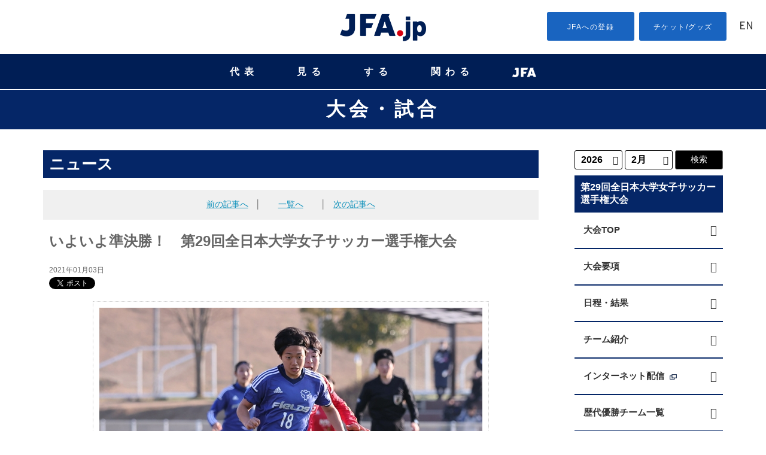

--- FILE ---
content_type: text/html
request_url: https://www.jfa.jp/match/university_womens_2020/news/00026187/?utm_source=jfa&utm_medium=kv/
body_size: 137103
content:
<!DOCTYPE html>
<html lang="ja">
<head>
  <!-- start head -->
	  <meta charset="utf-8">
  <meta name="viewport" content="width=device-width, initial-scale=1.0, minimum-scale=1, maximum-scale=1.5, user-scalable=no">
  <link rel="stylesheet" href="/common/css/common.css" type="text/css" media="screen and (min-width: 641px), print">
  <link rel="stylesheet" href="/common/css/sp_common.css?20250410" type="text/css" media="screen and (max-width: 640px)">
  <link href="https://code.ionicframework.com/ionicons/2.0.0/css/ionicons.min.css" rel="stylesheet">
  <link href="https://use.fontawesome.com/releases/v6.4.2/css/all.css" rel="stylesheet">
  <!--[if lt IE 9]>
  <link rel="stylesheet" href="/common/css/common.css" type="text/css" media="screen">
  <script type="text/javascript" src="/js/selectivizr-min.js"></script>
  <![endif]-->

  <meta name="apple-mobile-web-app-title" content="JFA" />
  <script src="//ajax.googleapis.com/ajax/libs/jquery/1.11.0/jquery.min.js"></script>
	<script>


		/*if ((navigator.userAgent.indexOf('Android') > 0 && navigator.userAgent.indexOf('Mobile') > 0) || navigator.userAgent.indexOf('iPod') > 0 || (navigator.userAgent.indexOf('iPhone') > 0 &&
		navigator.userAgent.indexOf('iPad') == -1)) {
		//スマホ(iPhone/Android)
					document.write('<meta name="viewport" content="width=device-width, initial-scale=1.0, minimum-scale=1, maximum-scale=1, user-scalable=no">');
		}else if(navigator.userAgent.indexOf('Android') > 0 || navigator.userAgent.indexOf('iPad') > 0){
		//タブレット(iPad/Android)
          document.write('<meta name="viewport" content="width=1024, user-scalable=no">');
		}else{
		//それ以外(PC)
					document.write('<meta name="viewport" content="width=device-width, initial-scale=1.0, minimum-scale=1, maximum-scale=1, user-scalable=no">');
}

  (function (ua) {
      if (ua.indexOf('ipad') !== -1) {
          //document.write('<meta name="viewport" content="width=device-width, initial-scale=1.0, minimum-scale=1, maximum-scale=1, user-scalable=no">');

      } else {
					document.write('<meta name="viewport" content="width=device-width, initial-scale=1.0, minimum-scale=1, maximum-scale=1, user-scalable=no">');
      }
  })*/

  /*(navigator.userAgent.toLowerCase());

  (function (el, size) {
     if (window.innerWidth && innerWidth < 641) {
         el.style.zoom = innerWidth / size;
     }
     window.addEventListener && addEventListener('resize', function () {
         if (window.innerWidth && innerWidth < 641) {
             el.style.zoom = innerWidth / size;
         } else {
             el.style.zoom = 1;
         }
     }, false);
 })(document.getElementsByTagName('html')[0], 320);*/
  </script>

<script type="text/javascript">
	jQuery(document).ready(function(){
	    if(navigator.userAgent.indexOf('iPhone') > -1){
	        jQuery("head").append(jQuery('<meta name="viewport" content="width=100%, initial-scale=1.0, user-scalable=no" />'));
	    }
	    else if(navigator.userAgent.indexOf('iPad') > -1){
	        jQuery('head').append('<meta name="viewport" content="width=1024px, user-scalable=no" />');
	    }else{
		    jQuery('head').append('<meta name="viewport" content="width=device-width, initial-scale=1.0, minimum-scale=1, maximum-scale=1, user-scalable=no">');
	    }
	});
</script>
<link rel="stylesheet" href="/js/jquery.bxslider/jquery.bxslider.css">
<link rel="stylesheet" href="/css/top_new.css?20250227" media="screen and (min-width: 641px), print">
<link rel="stylesheet" href="/css/sp_top_new.css?20250227" media="screen and (max-width: 640px)">
<link rel="stylesheet" href="/common/css/renewal2018.css" media="screen and (min-width: 641px), print">
<link rel="stylesheet" href="/common/css/sp_renewal2018.css" media="screen and (max-width: 640px)">
<script src="/common/js/analytics_head.js"></script>
<script data-ad-client="ca-pub-5961027819347297" async src="https://pagead2.googlesyndication.com/pagead/js/adsbygoogle.js"></script>
  <!-- end head -->
  <meta name="description" content="1月4日(月)、東京都北区・味の素フィールド西が丘で第29回全日本大学女子サッカー選手権大会の準決勝が開催されます。兵庫県三木市・三木総合防災公園でおこなわれた準々決勝を勝ち抜いた大東文化大学、静岡産業大学、帝京平成大学、日本体育大学が東京の舞台で戦います。マッチプレビ">
  <meta name="keywords" content="">
	<!-- start category head -->
<link rel="stylesheet" href="/match/css/match.css" type="text/css" media="screen and (min-width: 641px), print">
<link rel="stylesheet" href="/match/css/sp_match.css" type="text/css" media="screen and (max-width: 640px)">
<!--[if lt IE 9]>
<link rel="stylesheet" href="/match/css/match.css" type="text/css" media="screen">
<![endif]-->

<meta name="twitter:site" content="@jfa" />
<meta name="twitter:card" content="summary_large_image" />
<meta name="twitter:description" content="2020/12/24(木)～2021/1/6(水)に行われる、第29回全日本大学女子サッカー選手権大会のページです。大会要項、日程・結果、チーム紹介等の情報を配信しています。" />
<meta property="og:image" content="https://www.jfa.jp/match/university_womens_2020/img/university_womens_2020_1200-630.png"> 
	<!-- end category head -->
  <link rel="stylesheet" href="/news/css/news.css" type="text/css" media="screen and (min-width: 641px)">
  <link rel="stylesheet" href="/news/css/sp_news.css" type="text/css" media="screen and (max-width: 640px)">
	<!--facebook ogp -->
		<meta property="og:title" content="いよいよ準決勝！　第29回全日本大学女子サッカー選手権大会" />
		<meta property="og:type" content="article" />
		<meta property="og:url" content="https://www.jfa.jp/match/university_womens_2020/news/00026187/" />
		<meta property="og:image" content="https://www.jfa.jp/img/cache/5ff11e77-fb88-4e12-9def-65d3d3093d95.jpg" />
		<meta property="og:site_name" content="JFA｜公益財団法人日本サッカー協会" />
		<meta property="fb:admins" content="" />
		<meta property="fb:app_id" content="360499924772107" />
	<!--facebook ogp -->

	<!--Twittre Card用-->
	<meta name="twitter:site" content="@jfa" />
	<meta name="twitter:card" content="summary_large_image" />
	<meta name="twitter:description" content="1月4日(月)、東京都北区・味の素フィールド西が丘で第29回全日本大学女子サッカー選手権大会の準決勝が開催されます。兵庫県三木市・三木総合防災公園でおこなわれた準々決勝を勝ち抜いた大東文化大学、静岡産業大学、帝京平成大学、日本体育大学が東京の舞台で戦います。マッチプレビ" />

  <title>いよいよ準決勝！　第29回全日本大学女子サッカー選手権大会｜JFA｜公益財団法人日本サッカー協会</title>
	<link href="/favicon.ico" type="image/x-icon" rel="icon" />
	<link href="/favicon.ico" type="image/x-icon" rel="shortcut icon" />
</head>

<body class="match"  id="university_womens_2020" data-year="2020">
<div id="fb-root"></div>

  <!-- start header -->
		<!-- Google Tag Manager (noscript) -->
<noscript><iframe src="https://www.googletagmanager.com/ns.html?id=GTM-5P3Z2PN" height="0" width="0" style="display:none;visibility:hidden"></iframe></noscript>
<!-- End Google Tag Manager (noscript) -->
<!-- Google Tag Manager -->
<script>(function (w, d, s, l, i) {
    w[l] = w[l] || []; w[l].push({
      'gtm.start':
        new Date().getTime(), event: 'gtm.js'
    }); var f = d.getElementsByTagName(s)[0],
      j = d.createElement(s), dl = l != 'dataLayer' ? '&l=' + l : ''; j.async = true; j.src =
        'https://www.googletagmanager.com/gtm.js?id=' + i + dl; f.parentNode.insertBefore(j, f);
  })(window, document, 'script', 'dataLayer', 'GTM-5P3Z2PN');</script>
<!-- End Google Tag Manager -->

<!-- d Tag -->
<script>
  (function (h, f) {
    h.d2c = h.d2c || {}; h.d2c.nidan = h.d2c.nidan || {}; h.d2c.nidan.domain = "js.api.nidan.d2c.ne.jp"; h.d2c.hera = h.d2c.hera || {}; h.d2c.hera.etq = h.d2c.hera.etq || []; h.d2c.hera.et = h.d2c.hera.et || function () { h.d2c.hera.etq.push(arguments) }; h.d2c.hera.etwc = h.d2c.hera.etwc || function () {
      if (typeof
        arguments[1] === "function") arguments[1]()
    }; var
      i = "https://cdn.hera.d2c.ne.jp"; var
        j = f.createElement("script"); j.async = true; j.src = i + "/1.0/index.js"; var
          g = f.getElementsByTagName("script")[0]; g.parentNode.insertBefore(j, g)
  })(window, document); d2c.hera.et("pv", "82147-a65f28d0-a80b-4695-a8d3-1b3512f25aea");
</script>
<!-- d Tag -->

<!-- //////////////// PC start //////////////// -->
<div class="disp-pc" id="headerPC">

  <div class="header-nav">
    <div class="search-box">
      <dl id="search-acMenu">
        <dt><span class="ion-ios-search"></span></dt>
        <dd>
          <div class="search">
            <script>
              (function () {
                var cx = '015586814962939828932:iymjtxroa7u';
                var gcse = document.createElement('script');
                gcse.type = 'text/javascript';
                gcse.async = true;
                gcse.src = (document.location.protocol == 'https:' ? 'https:' : 'http:') +
                  '//www.google.com/cse/cse.js?cx=' + cx;
                var s = document.getElementsByTagName('script')[0];
                s.parentNode.insertBefore(gcse, s);
              })();
            </script>
            <gcse:searchbox-only></gcse:searchbox-only>
          </div>
        </dd>
      </dl>
    </div>
    <h1 class="disp_pc"><a href="https://www.jfa.jp/"><img src="https://img.jfa.jp/common/img/jfa_jp_logo.png" alt="JFA.jp"></a></h1>
    <ul class="top-menu">
      <li class="entry"><a href="/registration/">JFAへの登録</a></li>
      <li class="shop"><a href="/shop/">チケット/グッズ</a></li>
      <li class="english"><a href="/eng/" lang="en">EN</a></li>
    </ul>
  </div>

  <nav id="gnav" aria-label="Global navigation PC用">
    <!-- <span class="mouseFlag"></span> -->
    <ul class="g-nav__main">
      <li class="g-nav__block nationalTeam">
        <button class="js-g-nav-trigger">代表</button>
        <div class="g-nav__block-sub js-accordion">
          <div class="subnav">
            <div class="subnav__logoArea">
              <figure class="subnav__logo"><img src="https://img.jfa.jp/common/img/nav_national00.png" width="90" height="122" alt=""></figure>
              <div class="subnav__logo__text"><a href="/national_team/"><span>日本代表</span></a></div>
            </div>
            <div class="subnav__contents">
              <figure class="subnav__img"><img src="https://img.jfa.jp/common/img/nav_national01.png" width="220" height="80" alt=""></figure>
              <div class="subnav__title">日本代表</div>
              <div class="subnav__navArea">
                <ul class="subnav__nav samurai">
                  <li class="subnav__nav__item"><a href="/samuraiblue/"><span>SAMURAI BLUE</span></a></li>
                  <!--<li class="subnav__nav__item" style="width: 100%!important;"><a href="/national_team/u23_2026/"><span>U-23(2026年)</span></a></li>-->
                  <li class="subnav__nav__item"><a href="/national_team/u23_2026/"><span>U-23</span></a></li>
                  <li class="subnav__nav__item"><a href="/national_team/u21_2026/"><span>U-21</span></a></li>
                  <li class="subnav__nav__item"><a href="/national_team/u19_2026/"><span>U-19</span></a></li>
                  <li class="subnav__nav__item"><a href="/national_team/u18_2026/"><span>U-18</span></a></li>
                  <li class="subnav__nav__item"><a href="/national_team/u17_2026/"><span>U-17</span></a></li>
                  <li class="subnav__nav__item"><a href="/national_team/u16_2026/"><span>U-16</span></a></li>
                  <li class="subnav__nav__item"><a href="/national_team/u15_2026/"><span>U-15</span></a></li>
                  <!--<li class="subnav__nav__item"><a href="/national_team/university_2021/">大学</a></li>-->
                </ul>
              </div>
            </div>
            <div class="subnav__contents">
              <figure class="subnav__img"><img src="https://img.jfa.jp/common/img/nav_national02.png" width="220" height="80" alt=""></figure>
              <div class="subnav__title">日本女子代表</div>
              <div class="subnav__navArea">
                <ul class="subnav__nav nadeshiko">
                  <li class="subnav__nav__item"><a href="/nadeshikojapan/"><span>NADESHIKO JAPAN</span></a></li>
                  <!--<li class="subnav__nav__item" style="width: 100%!important;"><a href="/national_team/u20w_2026/"><span>U-20(2026年)</span></a></li>-->
                  <li class="subnav__nav__item"><a href="/national_team/u20w_2026/"><span>U-20</span></a></li>
                  <li class="subnav__nav__item"><a href="/national_team/u17w_2026/"><span>U-17</span></a></li>
                  <li class="subnav__nav__item"><a href="/national_team/u16w_2026/"><span>U-16</span></a></li>
                  <li class="subnav__nav__item"><a href="/national_team/u15w_2026/"><span>U-15</span></a></li>
                  <!--<li class="subnav__nav__item"><a href="/national_team/universityw_2021/">大学</a></li>-->
                </ul>
                <!--<ul class="subnav__nav nadeshiko">
                  <li class="subnav__nav__item"><a href="/national_team/asiangames_jwnt_2024/">アジア競技大会日本女子代表</a></li>
                </ul>-->
              </div>
            </div>
            <div class="subnav__contents">
              <figure class="subnav__img"><img src="https://img.jfa.jp/common/img/nav_national03.png" width="220" height="80" alt=""></figure>
              <div class="subnav__title">フットサル日本代表</div>
              <div class="subnav__navArea">
                <ul class="subnav__nav">
                  <!--<li class="subnav__nav__item" style="width: 100%!important;"><a href="/national_team/futsal_2026/"><span>フットサル(男子)(2026年)</span></a></li>-->
                  <li class="subnav__nav__item"><a href="/national_team/futsal_2026/"><span>フットサル(男子)</span></a></li>
                  <li class="subnav__nav__item"><a href="/national_team/u19_futsal_2026/"><span>U-19フットサル(男子)</span></a></li>
                  <li class="subnav__nav__item"><a href="/national_team/futsalw_2026/"><span>フットサル(女子)</span></a></li>
                </ul>
              </div>
            </div>
            <div class="subnav__contents">
              <figure class="subnav__img"><img src="https://img.jfa.jp/common/img/nav_national04.png" width="220" height="80" alt=""></figure>
              <div class="subnav__title">ビーチサッカー日本代表</div>
              <div class="subnav__navArea">
                <ul class="subnav__nav">
                  <li class="subnav__nav__item"><a href="/national_team/beach_2026/"><span>ビーチサッカー</span></a></li>
                </ul>
              </div>
              <div class="subnav__title">サッカーe日本代表</div>
              <div class="subnav__navArea">
                <ul class="subnav__nav">
                  <li class="subnav__nav__item"><a href="/national_team/e_national_team_2026/"><span>eスポーツ・サッカー</span></a></li>
                </ul>
              </div>
            </div>
          </div>
        </div>
      </li>

      <li class="g-nav__block watch">
        <button class="js-g-nav-trigger">見る</button>
        <div class="g-nav__block-sub js-accordion">
          <div class="subnav">
            <div class="subnav__contents">
              <div class="subnav__title2">日本代表</div>
              <div class="subnav__text">日本サッカーの象徴としてより強く、世界に誇れる代表チームへ。</div>
              <figure class="subnav__img"><a href="/national_team/"><img src="https://img.jfa.jp/common/img/nav_watch01.png" width="250" height="90" alt="日本代表"></a></figure>
              <div class="subnav__btn subnav__nav__item"><a href="/international_match/">日本代表の大会・試合チケット販売情報</a></div>
            </div>
            <div class="subnav__contents">
              <div class="subnav__title2">国内全国大会・試合</div>
              <div class="subnav__text">Jリーグを頂点としたピラミッド型のリーグ構造を形成し、各年代、各カテゴリーのチームが参加できる各種大会・リーグを整備しています。</div>
              <figure class="subnav__img"><a href="/match/"><img src="https://img.jfa.jp/common/img/nav_watch02.png" width="250" height="90" alt="国内全国大会・試合"></a></figure>
              <div class="subnav__btn subnav__nav__item"><a href="/shop/">各種国内全国大会・試合チケット販売情報</a></div>
            </div>
            <div class="subnav__contents">
              <div class="subnav__title2">ルールを知ろう！</div>
              <div class="subnav__text">サッカー、フットサル、ビーチサッカーのルールのうち代表的なものをわかりやすく説明しています。</div>
              <figure class="subnav__img"><a href="/rule/"><img src="https://img.jfa.jp/common/img/nav_watch04.png" width="250" height="90" alt="ルールを知ろう！"></a></figure>
            </div>
            <div class="subnav__contents">
              <div class="subnav__title2">JFAサッカー文化創造拠点 blue-ing!</div>
              <div class="subnav__text">2023年12月23日、東京ドームシティ内に誕生するサッカーの新体験施設「JFAサッカー文化創造拠点 blue-ing!」。</div>
              <figure class="subnav__img"><a href="https://blueing.jfa.jp/" target="_blank"><img src="https://img.jfa.jp/common/img/nav_watch05.png" width="250" height="90" alt="JFAサッカー文化創造拠点 blue-ing!（別ウィンドウで開く）"></a></figure>
            </div>
            <div class="subnav__contents" style="margin-top: 50px;">
              <div class="subnav__title2">日本サッカーミュージアム</div>
              <div class="subnav__text">日本サッカーの歴史資料を数多く収蔵・展示する施設で、日本を代表するサッカー専門ミュージアム。</div>
              <figure class="subnav__img"><a href="/football_museum/"><img src="https://img.jfa.jp/common/img/nav_watch03.png" width="250" height="90" alt="日本サッカーミュージアム"></a></figure>
            </div>
          </div>
        </div>
      </li>

      <li class="g-nav__block">
        <button class="js-g-nav-trigger">する</button>
        <div class="g-nav__block-sub js-accordion">
          <div class="subnav">
            <div class="subnav__contents">
              <div class="subnav__title2">サッカーをしよう！<br>（グラスルーツ）</div>
              <div class="subnav__text">「Football for All サッカーを、もっとみんなのものへ。」誰もが生涯にわたり楽しめる、その環境づくりに取り組んでいます。</div>
              <figure class="subnav__img"><a href="/grass_roots/"><img src="https://img.jfa.jp/common/img/nav_play01.png" width="250" height="90" alt="グラスルーツ"></a></figure>
            </div>
            <div class="subnav__contents">
              <div class="subnav__title2">国内全国大会・試合</div>
              <div class="subnav__text">Jリーグを頂点としたピラミッド型のリーグ構造を形成し、各年代、各カテゴリーのチームが参加できる各種大会・リーグを整備しています。</div>
              <figure class="subnav__img"><a href="/match/"><img src="https://img.jfa.jp/common/img/nav_play02.png" width="250" height="90" alt="国内全国大会・試合"></a></figure>
            </div>
            <div class="subnav__contents">
              <div class="subnav__title2">ルールを知ろう！</div>
              <div class="subnav__text">サッカー、フットサル、ビーチサッカーのルールのうち代表的なものをわかりやすく説明しています。</div>
              <figure class="subnav__img"><a href="/rule/"><img src="https://img.jfa.jp/common/img/nav_play03.png" width="250" height="90" alt="ルールを知ろう！"></a></figure>
            </div>
          </div>
        </div>
      </li>

      <li class="g-nav__block getInvolved">
        <button class="js-g-nav-trigger">関わる</button>
        <div class="g-nav__block-sub js-accordion">
          <div class="subnav">
            <div class="subnav__contents">
              <div class="subnav__title2">審判</div>
              <div class="subnav__text">審判員は競技規則を理解し、試合はもちろん、研修会や講習会などで研さんを積んでいます。</div>
              <figure class="subnav__img"><a href="/referee/"><img src="https://img.jfa.jp/common/img/nav_involved01.png" width="250" height="90" alt="審判"></a></figure>
            </div>
            <div class="subnav__contents">
              <div class="subnav__title2">指導者</div>
              <div class="subnav__text">各種養成制度、研修会、講習会のもと質の高い指導者の養成に取り組んでいます。</div>
              <figure class="subnav__img"><a href="/coach/"><img src="https://img.jfa.jp/common/img/nav_involved02.png" width="250" height="90" alt="指導者"></a></figure>
              <!-- <div class="subnav__btn"><a href="/jyd/">JFA Youth & Development Programme</a></div> -->
            </div>
            <div class="subnav__contents">
              <div class="subnav__title2">メディカル</div>
              <div class="subnav__text">選手のメディカルチェック、疾病や外傷・障害の予防と治療、現場での救急処置などスポーツ医学の教育と啓発を行います。</div>
              <figure class="subnav__img"><a href="/medical/"><img src="https://img.jfa.jp/common/img/nav_involved03.png" width="250" height="90" alt="メディカル"></a></figure>
            </div>
            <div class="subnav__contents">
              <div class="subnav__title2">リスペクト・フェアプレー</div>
              <div class="subnav__text">リスペクトを「大切に思うこと」として、サッカーに関わるすべての人、ものを大切に思う精神を広く浸透させていきます。</div>
              <figure class="subnav__img"><a href="/respect/"><img src="https://img.jfa.jp/common/img/nav_involved_respect.png" width="250" height="90" alt="RESPECT大切に思うこと"></a></figure>
              <div class="subnav__btn subnav__nav__item"><a href="/violence_eradication/">暴力等根絶相談窓口</a></div>
            </div>
            <!--<div class="subnav__contents">
							<div class="subnav__title2">JFA Youth & Development Programme</div>
							<div class="subnav__text">JFAのさまざまな事業や活動を通じて、社会・地域・企業のもつ課題解決や新たな価値創造をパートナーとともに目指す共創型パートナーシッププログラムです。</div>
							<figure class="subnav__img"><a href="/jyd/"><img src="https://img.jfa.jp/common/img/nav_involved_jyd.png" width="250" height="90" alt="JFA Youth & Development Programme"></a></figure>
						</div>-->
            <div class="subnav__contents">
              <div class="subnav__title2">JFAクラウドファンディング</div>
              <div class="subnav__text">サッカーに関わるみんなの夢と挑戦が集まり、誰もが仲間になってその夢を応援することができます。</div>
              <figure class="subnav__img"><a href="https://jfa.camp-fire.jp?utm_source=jfajp&utm_medium=referral&utm_campaign=jfajp_kakawaru" target="_blank"><img src="https://img.jfa.jp/common/img/nav_involved_JFA-Crowd-Funding.png" width="250" height="90" alt="つながれ、みんなの夢へ。JFA CROUD FUNDING（別ウィンドウで開く）"></a></figure>
            </div>
            <div class="subnav__contents">
              <div class="subnav__title2">JFA DREAM FUND(基金)</div>
              <div class="subnav__text">「JFA2005年宣言」の実現に向けて、サッカーファミリーの夢を実現するための基金です。</div>
              <figure class="subnav__img"><a href="https://www.jfa.jp/dream-fund?utm_source=jfajp&utm_medium=referral&utm_campaign=jfajp_kakawaru" target="_blank"><img src="https://img.jfa.jp/common/img/nav_involved_JFA-Dream-Fund.png" width="250" height="90" alt="JFA DREAM FUND(基金)（別ウィンドウで開く）"></a></figure>
            </div>
            <div class="subnav__contents">
              <div class="subnav__title2">JFA PARTNERSHIP PROJECT for DREAM</div>
              <div class="subnav__text">2050年、ワールドカップ優勝のために。<br>想いだけでは、優勝できない。強くなるための、道からつくる。</div>
              <figure class="subnav__img"><a href="/partnership/"><img src="https://img.jfa.jp/common/img/nav_involved_partnership.png" width="250" height="90" alt="JFA PARTNERSHIP PROJECT for DREAM"></a></figure>
            </div>
          </div>
        </div>
      </li>

      <li class="g-nav__block navJFA">
        <button class="js-g-nav-trigger"><img src="https://img.jfa.jp/common/img/nav_jfa.png" width="40" alt="JFA" style="vertical-align: middle;"></button>
        <div class="g-nav__block-sub js-accordion">
          <div class="subnav">
            <div class="subnav__contents">
              <div class="subnav__title2">選手育成</div>
              <div class="subnav__text">世界のトップ10入りを標榜し「世界を基準とした強化策の推進」のもとに選手育成に取り組んでいます。</div>
              <figure class="subnav__img"><a href="/youth_development/"><img src="https://img.jfa.jp/common/img/nav_jfa01.png" width="250" height="90" alt="選手育成"></a></figure>
              <!-- <div class="subnav__btn"><a href="/jyd/">JFA Youth & Development Programme</a></div> -->
            </div>
            <div class="subnav__contents">
              <div class="subnav__title2">サステナビリティ活動<br>（アスパス！）</div>
              <div class="subnav__text">サッカー競技を統括する唯一の団体としての社会的責任をふまえ、サッカーを通じた様々な社会貢献活動を行っています。</div>
              <figure class="subnav__img"><a href="/social_action_programme/"><img src="https://img.jfa.jp/common/img/nav_jfa02.png" width="250" height="90" alt="サステナビリティ活動（アスパス！）"></a></figure>
            </div>
            <div class="subnav__contents">
              <div class="subnav__title2">国際交流・アジア協力事業</div>
              <div class="subnav__text">日本サッカーが培ってきたもの、世界に誇れるフェアでリスペクトに満ちたサッカー文化を、アジアに、世界に、そして未来に広げていきます。</div>
              <figure class="subnav__img"><a href="/social_action_programme/international_exchange/"><img src="https://img.jfa.jp/common/img/nav_jfa03.png" width="250" height="90" alt="国際交流・アジア協力事業"></a></figure>
            </div>
            <div class="subnav__contents">
              <div class="subnav__title2">日本サッカー協会</div>
              <div class="subnav__text">サッカーを通じて豊かなスポーツ文化を創造し、人々の心身の健全な発達と社会の発展に貢献する。</div>
              <figure class="subnav__img"><a href="/about_jfa/"><img src="https://img.jfa.jp/common/img/nav_jfa04.png" width="250" height="90" alt="JFA"></a></figure>
            </div>
            <!--<div class="subnav__contents">
							<div class="subnav__title2">JFA Youth & Development Programme</div>
							<div class="subnav__text">JFAのさまざまな事業や活動を通じて、社会・地域・企業のもつ課題解決や新たな価値創造をパートナーとともに目指す共創型パートナーシッププログラムです。</div>
							<figure class="subnav__img"><a href="/jyd/"><img src="https://img.jfa.jp/common/img/nav_involved_jyd.png" width="250" height="90" alt="JFA Youth & Development Programme"></a></figure>
						</div>-->
            <div class="subnav__contents">
              <div class="subnav__title2">JFA PARTNERSHIP PROJECT for DREAM</div>
              <div class="subnav__text">2050年、ワールドカップ優勝のために。<br>想いだけでは、優勝できない。強くなるための、道からつくる。</div>
              <figure class="subnav__img"><a href="/partnership/"><img src="https://img.jfa.jp/common/img/nav_involved_partnership.png" width="250" height="90" alt="JFA PARTNERSHIP PROJECT for DREAM"></a></figure>
            </div>
            <div class="subnav__contents" style="margin-top: 30px!important;">
              <div class="subnav__title2">JFA/Jリーグ協働事業</div>
              <div class="subnav__text">23歳以下の世代を中心としたポストユース世代の発掘・強化を目的とした施策を実施します。</div>
              <figure class="subnav__img"><a href="/youth_development/jfa_jleague_postyouth/"><img src="https://img.jfa.jp/common/img/nav_jfa_jleague_postyouth.png" width="250" height="90" alt="JFA/Jリーグ協働事業"></a></figure>
            </div>
          </div>
        </div>
      </li>
    </ul>
  </nav>
</div>
<div id="headerPC--space"></div>
<!-- //////////////// PC fin //////////////// -->


<!-- //////////////// SP start //////////////// -->
<div class="header-nav disp-sp">
  <button class="menu-trigger" aria-label="ハンバーガーメニュー">
    <span></span>
    <span></span>
    <span></span>
  </button>
  <h1><a href="/"><img src="https://img.jfa.jp/common/img/jfa_jp_logo.png" alt="JFA.jp"></a></h1>
  <div class="english"><a href="/eng/">EN</a></div>
  <div class="search-box">
    <dl id="search-acMenu">
      <dt><span class="ion-ios-search"></span></dt>
      <dd>
        <div class="search">
          <script>
            (function () {
              var cx = '015586814962939828932:iymjtxroa7u';
              var gcse = document.createElement('script');
              gcse.type = 'text/javascript';
              gcse.async = true;
              gcse.src = (document.location.protocol == 'https:' ? 'https:' : 'http:') +
                '//www.google.com/cse/cse.js?cx=' + cx;
              var s = document.getElementsByTagName('script')[0];
              s.parentNode.insertBefore(gcse, s);
            })();
          </script>
          <gcse:searchbox-only></gcse:searchbox-only>
        </div>
      </dd>
    </dl>
  </div>
  <nav id="g-nav" class="g-nav" aria-label="Global navigation スマホ用">
    <ul class="top-menu">
      <li class="entry"><a href="/registration/">JFAへの登録</a></li>
      <li class="shop"><a href="/shop/">チケット/グッズ</a></li>
    </ul>
    <ul class="list contents-wrap clearfix">
      <li class="national item">
        <h4><a href="javascript:void(0);" class="slide">代表</a></h4>
        <ul class="sub-sitemap">
          <li class="bold_s"><a href="/national_team/">日本代表トップ</a></li>
          <li><a href="/samuraiblue/">男子／SAMURAI BLUE</a></li>
          <li><a href="/national_team/u23_2026/">男子／U-23</a></li>
          <li><a href="/national_team/u21_2026/">男子／U-21</a></li>
          <li><a href="/national_team/u19_2026/">男子／U-19</a></li>
          <li><a href="/national_team/u18_2026/">男子／U-18</a></li>
          <li><a href="/national_team/u17_2026/">男子／U-17</a></li>
          <li><a href="/national_team/u16_2026/">男子／U-16</a></li>
          <li><a href="/national_team/u15_2026/">男子／U-15</a></li>
          <!--<li><a href="/national_team/university_2021/">男子／大学</a></li>-->
          <li><a href="/national_team/futsal_2026/">男子／フットサル</a></li>
          <li><a href="/national_team/u19_futsal_2026/">男子／U-19 フットサル</a></li>
          <li><a href="/national_team/beach_2026/">男子／ビーチサッカー</a></li>
          <li><a href="/nadeshikojapan/">女子／なでしこジャパン</a></li>
          <li><a href="/national_team/u20w_2026/">女子／U-20</a></li>
          <li><a href="/national_team/u17w_2026/">女子／U-17</a></li>
          <li><a href="/national_team/u16w_2026/">女子／U-16</a></li>
          <li><a href="/national_team/u15w_2026/">女子／U-15</a></li>
          <!--<li><a href="/national_team/universityw_2021/">女子／大学</a></li>-->
          <!--<li><a href="/national_team/asiangames_jwnt_2024/">女子／アジア競技大会日本女子代表</a></li>-->
          <li><a href="/national_team/futsalw_2026/">女子／フットサル</a></li>
          <li><a href="/national_team/e_national_team_2026/">サッカーe</a></li>
          <li><a href="/national_team/identity/">日本代表アイデンティティ</a></li>
          <li><a href="/national_team/jerseys/">歴代ジャージ</a></li>
          <!--<li><a href="/national_team/download.html">壁紙ダウンロード</a></li>-->
          <!--<li><a href="/national_team/moriyasu_memo/">森保一監督手記「一心一意、一心一向 -MORIYASU Hajime MEMO-」</a></li>-->
          <!--<li><a href="/national_team/bruno_garcia_futsal_dojo/">ブルーノ・ガルシアのフットサル道場</a></li>
            <li><a href="/national_team/guide/index.html">初めての日本代表戦 観戦ガイド</a></li>-->
        </ul>
      </li>


      <li class="watch item">
        <h4><a href="javascript:void(0);" class="slide">見る</a></h4>
        <ul class="sub-sitemap">
          <li class="bold_s"><a href="/national_team/">日本代表トップ</a></li>
          <li class="bold_s"><a href="/match/">大会・試合トップ</a></li>
          <li><a href="/international_match/">国際大会一覧</a></li>
          <li class="mT10 bold_s">[1種(一般)]</li>
          <li><a href="/match/emperorscup/">天皇杯 JFA 全日本サッカー選手権大会</a></li>
          <li><a href="/match/acl/">AFCチャンピオンズリーグ</a></li>
          <li><a href="/match/acl_elite/">AFCチャンピオンズリーグ Elite</a></li>
          <li><a href="/match/acl_two/">AFCチャンピオンズリーグ Two</a></li>
          <!--<li><a href="/match/j_conmebol/">ＪリーグYBCルヴァンカップ/CONMEBOLスダメリカーナ　王者決定戦</a></li>-->
          <li><a href="/match/nationalsportsfestival/">国民スポーツ大会(サッカー競技)</a></li>
          <li><a href="/match/regional_league/">全国地域サッカーチャンピオンズリーグ</a></li>
          <li><a href="/match/clubteams/">全国クラブチームサッカー選手権大会</a></li>
          <li><a href="/match/adults_football_tournament/">全国社会人サッカー選手権大会</a></li>
          <li><a href="/match/municipality/">全国自治体職員サッカー選手権大会</a></li>
          <li><a href="/match/jsdf/">全国自衛隊サッカー大会</a></li>
          <li><a href="/match/sports_masters/">日本スポーツマスターズ(サッカー競技)</a></li>
          <li><a href="/match/alljapan_university/">全日本大学サッカー選手権大会</a></li>
          <!--<li><a href="/match/atarimaenicup_2020/">#atarimaeni CUP サッカーができる当たり前に、ありがとう！</a></li>-->
          <li><a href="/match/prime_minister_cup/">総理大臣杯 全日本大学サッカートーナメント</a></li>
          <li><a href="/match/alljapan_university_rookie/">全日本大学サッカー新人戦</a></li>
          <li><a href="/match/densocup/">デンソーカップチャレンジサッカー</a></li>
          <li><a href="/match/japanandkorea/">DENSO CUP SOCCER 大学日韓（韓日）定期戦</a></li>
          <li><a href="/match/japanandkorea_rookie/">DENSO CUP SOCCER 大学日韓（韓日）新人戦</a></li>
          <li><a href="/match/japanandkorea_womens/">DENSO CUP SOCCER 大学女子日韓（韓日）定期戦</a></li>
          <li><a href="/match/alljapan_technicalcollege/">全国高等専門学校サッカー選手権大会</a></li>
          <li><a href="/match/professionalschool/">全国専門学校サッカー選手権大会</a></li>
          <li><a href="/match/fcwc/">FIFAクラブワールドカップ</a></li>
          <!--<li><a href="/match/fcwc_2018/">Alibaba Cloud プレゼンツ FIFA クラブワールドカップ UAE 2018</a></li>-->
          <!--<li><a href="/national_team/EAFF_E1_Football_Championship_2019/">EAFF E-1 サッカー選手権 2019 決勝大会</a></li>-->
          <li class="mT10 bold_s">[2種(高校生年代)]</li>
          <li><a href="/match/takamado_jfa_u18_premier_final/">高円宮杯 JFA U-18サッカープレミアリーグ ファイナル</a></li>
          <li><a href="/match/takamado_jfa_u18_premier/">高円宮杯 JFA U-18サッカープレミアリーグ</a></li>
          <li><a href="/match/takamado_jfa_u18_prince/">高円宮杯 JFA U-18サッカープリンスリーグ</a></li>
          <li><a href="/match/takamado_jfa_u18_premier_playoff/">高円宮杯 JFA U-18サッカープレミアリーグ プレーオフ</a></li>

          <!--<li><a href="/match/takamado_jfa_u18_super2020/">高円宮杯 JFA U-18サッカーリーグ</a></li>
            <li><a href="/match/takamado_jfa_u18_super2020/premierkanto/">高円宮杯 JFA U-18サッカープレミアリーグ関東</a></li>-->
          <li><a href="/match/alljapan_highschool/">全国高等学校サッカー選手権大会</a></li>
          <li><a href="/match/koukou_soutai/">全国高等学校総合体育大会(サッカー競技)</a></li>
          <li><a href="/match/evening_correspondence_hs/">全国高等学校定時制通信制サッカー大会</a></li>
          <li><a href="/match/club_youth_u18/">日本クラブユースサッカー選手権(U-18)大会</a></li>
          <!--<li><a href="https://www.jleague.jp/jyouth/" target="_blank">Jユースカップ Jリーグユース選手権大会</a></li>-->
          <li><a href="/match/nationalsportsfestival/">国民スポーツ大会(サッカー競技)</a></li>
          <li><a href="/match/u16_InternationalDreamCup/">U-16 インターナショナルドリームカップ</a></li>
          <li class="mT10 bold_s">[3種(中学生年代)]</li>
          <li><a href="/match/takamado_jfa_u15/">高円宮杯 JFA 全日本U-15サッカー選手権大会</a></li>
          <!--<li><a href="/match/jfa_u15_tournament/">JFA 全日本U-15サッカー大会</a></li>-->
          <li><a href="/match/alljapan_juniorhs/">全国中学校体育大会／全国中学校サッカー大会</a></li>
          <li><a href="/match/u13_league/">U-13地域サッカーリーグ</a></li>
          <li><a href="/match/club_youth_u15/">日本クラブユースサッカー選手権(U-15)大会</a></li>
          <li><a href="/match/meniconcup/">メニコンカップ 日本クラブユースサッカー東西対抗戦(U-15)</a></li>
          <li class="mT10 bold_s">[4種(小学生年代)]</li>
          <li><a href="/match/japan_u12_football_championship/">JFA 全日本U-12サッカー選手権大会</a></li>
          <!--<li><a href="/match/girlseight/">JFA地域ガールズ・エイト(U-12)サッカー大会</a></li>-->
          <li class="mT10 bold_s">[女子]</li>
          <li><a href="/match/empressscup/">皇后杯 JFA 全日本女子サッカー選手権大会</a></li>
          <li><a href="/match/alljapan_ladies/">JFA 全日本O-30女子サッカー大会</a></li>
          <li><a href="/match/alljapan_ladies_o40/">JFA O-40女子サッカーオープン大会</a></li>
          <li><a href="/match/university_womens/">全日本大学女子サッカー選手権大会</a></li>
          <li><a href="/match/u18womensfinals/">JFA U-18女子サッカーファイナルズ</a></li>
          <li><a href="/match/joc_womens/">JFA 全日本U-18女子サッカー選手権大会</a></li>
          <li><a href="/match/joshi_youth_u15/">高円宮妃杯 JFA全日本U-15女子サッカー選手権大会</a></li>
          <li><a href="/match/u15_womens_league/">JFA U-15女子サッカーリーグ</a></li>
          <li><a href="/match/highschool_womens/">全日本高等学校女子サッカー選手権大会</a></li>
          <li><a href="/match/koukou_soutai/">全国高等学校総合体育大会(サッカー競技)</a></li>
          <li><a href="/match/nationalsportsfestival/">国民スポーツ大会(サッカー競技)</a></li>
          <li><a href="/match/womens_clubyouth_u18/"><!--XF CUP -->日本クラブユース女子サッカー大会（U-18）</a></li>
          <li><a href="/match/awcl/">AFC女子チャンピオンズリーグ</a></li>
          <!--<li><a href="/match/wcc_2019/">AFC女子クラブ選手権2019 FIFA / AFCパイロット版トーナメント</a></li>-->
          <li><a href="/match/awcc_2023/">AFC Women's Club Championship 2023 - Invitational Tournament</a></li>
          <li class="mT10 bold_s">[シニア]</li>
          <li><a href="/match/jfa_o40_tournament/">JFA 全日本O-40サッカー大会</a></li>
          <li><a href="/match/jfa_o50_tournament/">JFA 全日本O-50サッカー大会</a></li>
          <li><a href="/match/jfa_o60_tournament/">JFA 全日本O-60サッカー大会</a></li>
          <li><a href="/match/jfa_o70_open_tournament/">JFA 全日本O-70サッカー大会</a></li>
          <li><a href="/match/nenrinpic/">全国健康福祉祭サッカー交流大会(ねんりんピック)</a></li>
          <li class="mT10 bold_s">[フットサル]</li>
          <li><a href="/match/alljapan_futsal/">JFA 全日本フットサル選手権大会</a></li>
          <li><a href="/match/womens_futsal/">JFA 全日本女子フットサル選手権大会</a></li>
          <li><a href="/match/jsdf_women/">自衛隊女子フットサル大会</a></li>
          <li><a href="/match/alljapan_university_futsal/">全日本大学フットサル大会</a></li>
          <li><a href="/match/alljapan_youth_u18_futsal/">JFA 全日本U-18フットサル選手権大会</a></li>
          <li><a href="/match/alljapan_u15_futsal/">JFA 全日本U-15フットサル選手権大会</a></li>
          <li><a href="/match/alljapan_u15womens_futsal/">JFA 全日本U-15女子フットサル選手権大会</a></li>
          <li><a href="/match/vermontcup/">JFA バーモントカップ 全日本U-12フットサル選手権大会</a></li>
          <!--<li><a href="/match/jfaenjoy5/">JFAエンジョイ5～JFAフットサルエンジョイ大会～</a></li>-->
          <li><a href="/match/afc_futsal_club_championship/">AFCフットサルクラブ選手権</a></li>
          <li class="mT10 bold_s">[ビーチサッカー]</li>
          <li><a href="/match/japan_beach/">JFA 全日本ビーチサッカー大会</a></li>
          <li class="mT10 bold_s"><a href="/rule/">ルールを知ろう！</a></li>
          <li class="mT10 bold_s"><a href="https://blueing.jfa.jp/" target="_blank">JFAサッカー文化創造拠点 blue-ing!<img class="icon_newwindow" src="https://www.jfa.jp/common/img/icon_newwindow.svg" alt="（別ウィンドウで開く）"></a></li>
          <li class="mT10 bold_s"><a href="/football_museum/">日本サッカーミュージアム</a></li>
        </ul>
      </li>

      <li class="navplay item">
        <h4><a href="javascript:void(0);" class="slide">する</a></h4>
        <ul class="sub-sitemap">
          <li class="bold_s"><a href="/grass_roots/">サッカーをしよう！（グラスルーツ）</a></li>
          <li><a href="/grass_roots/declaration/">JFAグラスルーツ宣言</a></li>
          <li><a href="/grass_roots/festival/kidsfestival-usk/">JFAユニクロ サッカーキッズ</a></li>
          <li><a href="/grass_roots/MagicalField/">JFA Magical Field Inspired by Disney</a></li>
          <li><a href="/nadeshikohiroba/">JFAなでしこひろば</a></li>
          <li><a href="/grass_roots/jfa_challengegame/">JFAチャレンジゲーム</a></li>
          <li><a href="/grass_roots/walkingfootball/kirinfamilychallengecup/">キリンファミリーチャレンジカップ</a></li>
          <li><a href="/grass_roots/walkingfootball/">ウォーキングフットボール</a></li>
          <li><a href="/grass_roots/square/">JFAスクエア</a></li>
          <li><a href="/grass_roots/kidsprogram/">キッズプログラム</a></li>
          <li><a href="/grass_roots/kidsprogram/training/">キッズリーダー養成講習会</a></li>
          <li><a href="/coach/physical_training_club_activity/">学校体育・部活動</a></li>
          <li><a href="/grass_roots/disability/">障がい者サッカー</a></li>
          <li><a href="/grass_roots/festival/">JFAフェスティバル</a></li>
          <li><a href="/grass_roots/lovefootball/">「サッカーが好きだから～I just love football～」全国サッカーファミリープロファイル</a></li>
          <li><a href="/grass_roots/partner/">JFAグラスルーツ推進・賛同パートナー制度</a></li>
          <li class="mT10 bold_s"><a href="/match/">大会・試合トップ</a></li>
          <li class="mT10 bold_s"><a href="/rule/">ルールを知ろう！</a></li>
        </ul>
      </li>

      <li class="affect item">
        <h4><a href="javascript:void(0);" class="slide">関わる</a></h4>
        <ul class="sub-sitemap">
          <li class="bold_s"><a href="/referee/">審判トップ</a></li>
          <li><a href="/referee/vision.html">審判委員会のビジョン2030</a></li>
          <li><a href="/referee/about_referee.html">審判員とは？</a></li>
          <li><a href="/referee/want_to_be_referee.html">審判員・審判指導者になりたい！</a></li>
          <li><a href="/referee/system/">審判員制度・資格</a></li>
          <li><a href="/referee/profile/">審判員紹介</a></li>
          <li><a href="/referee/qualified_referee/">審判登録者向けコンテンツ</a></li>
          <li><a href="/laws/">競技規則</a></li>
          <li><a href="/rule/">ルールを知ろう！</a></li>
          <li><a href="/referee/referee_goal/">審判員の目標と重点項目</a></li>

          <li class="mT10 bold_s"><a href="/coach/">指導者トップ</a></li>
          <li><a href="/coach/official/role.html">指導者（コーチ）の役割</a></li>
          <li><a href="/coach/official/director_message.html">指導者養成ダイレクターメッセージ</a></li>
          <li><a href="/coach/official/training.html">「指導者養成講習会」とは</a></li>
          <li><a href="/coach/official/howto_trainingcourses.html">講習会を受講するまでの流れ</a></li>
          <li><a href="/coach/official/license.html">指導者養成講習会</a></li>
          <!--<li><a href="/coach/official/license.html#s_license">Proライセンス</a></li>
            <li><a href="/coach/official/license.html#a_general_license">Aジェネラルライセンス</a></li>
            <li><a href="/coach/official/license.html#elite_youth_a_license">エリートユースA</a></li>
            <li><a href="/coach/official/license.html#youth_b_license">ユースB</a></li>
            <li><a href="/coach/official/license.html#b_license">Bライセンス</a></li>
            <li><a href="/coach/official/license.html#c_license">Cライセンス</a></li>
            <li><a href="/coach/official/license.html#d_license">Dライセンス</a></li>
            <li><a href="/coach/official/license.html#kids_leader">キッズリーダー</a></li>
            <li><a href="/coach/official/license.html#goalkeeper_license">GK</a></li>
            <li><a href="/coach/official/license.html#physical_license">フィジカルフィットネス</a></li>
            <li><a href="/coach/official/license.html#futsal_license">フットサル</a></li>
            <li><a href="/coach/official/license.html#futsalGK_license">フットサルGK</a></li>-->

          <li><a href="/coach/official/refresh.html">リフレッシュ研修会</a></li>
          <!--<li><a href="/coach/official/refresh.html">リフレッシュ研修会</a></li>-->
          <li><a href="/coach/official/footballconference.html">フットボールカンファレンス</a></li>
          <li><a href="/coach/books.html">JFAサッカー指導教本2024</a></li>
          <li><a href="/shop/books/coach1.html">指導者向け教材 販売</a></li>
          <!--<li><a href="/shop/books/coach1.html">日本サッカー協会 Official Online Shop</a></li>-->

          <li><a href="/coach/philosophy.html">理念・意義・歴史</a></li>
          <li><a href="/coach/registration.html">登録・更新・昇級・失効</a></li>
          <li><a href="/coach/download/">各種申請・資料</a></li>
          <li><a href="/coach/official/instructor.html">チューター制度</a></li>

          <li><a href="/coach/goalkeeper_project/">ゴールキーパー</a></li>
          <li><a href="/coach/physical_project/">フィジカルフィットネス</a></li>
          <li><a href="/coach/physical_training_club_activity/">学校体育・部活動</a></li>
          <li><a href="/social_action_programme/international_exchange/dispatch_member/">JFA公認指導者の海外派遣</a></li>
          <li><a href="/social_action_programme/international_exchange/coaching.html">JFAインターナショナルコーチングコース</a></li>

          <li><a href="/coach/heading_guidelines.html">ガイドライン等</a></li>

          <li class="mT20 bold_s"><a href="/medical/">メディカルトップ</a></li>
          <li><a href="/medical/concussion.html">脳振盪</a></li>
          <li><a href="/medical/heat_measures_hydration.html">暑熱対策・水分補給</a></li>
          <li><a href="/medical/critical_care.html">救命救急</a></li>
          <li><a href="/medical/football_doctor_seminar.html">サッカードクターセミナー</a></li>
          <li><a href="/medical/jfa_athletic_trainer_seminar.html">JSPO AT更新研修会</a></li>
          <li><a href="/medical/anti-doping.html">アンチ・ドーピング</a></li>
          <li><a href="/medical/food_allergy.html">食物アレルギー</a></li>
          <li><a href="/medical/nutrition.html">栄養</a></li>
          <li><a href="/medical/injury_prevention.html">ケガの予防・対応</a></li>
          <li><a href="/medical/self_conditioning.html">サッカーにおけるセルフケアと応急処置</a></li>
          <li><a href="/medical/medical_committee.html">医学委員会とは</a></li>
          <li><a href="/coach/heading_guidelines.html">ガイドライン・書籍・LIBRARY</a></li>

          <!--<li><a href="/medical/medical_committee_conference.html">全国医学委員長会議</a></li>-->
          <!--<li><a href="/medical/nf_representative_conference.html">NF Representative会議</a></li>-->
          <!--<li><a href="/medical/jleague_teamdoctor_conference.html">Ｊリーグチームドクター会議</a></li>-->



          <li class="mT10 bold_s"><a href="/respect/">リスペクト・フェアプレートップ</a></li>
          <li><a href="/respect/declaration/">リスペクト宣言</a></li>
          <li><a href="/respect/safety_protection/contents.html">JFA サッカーファミリー安全保護宣言</a></li>
          <li><a href="/respect/safe_guarding.html">JFAセーフガーディングポリシー</a></li>
          <li><a href="/respect/about_harassment.html">スポーツにおける暴力・暴言・ハラスメント・差別とは？</a></li>
          <li><a href="/respect/why_use_harassment.html">なぜ暴力・暴言・ハラスメントを用いてしまうのか？</a></li>
          <li><a href="/respect/why_is_harassment_wrong.html">なぜ暴力・暴言・ハラスメントはダメなのか？</a></li>
          <li><a href="/respect/coach_role_support.html">指導者の役割と子どもの指導</a></li>
          <li><a href="/respect/parent_role.html">保護者の役割</a></li>
          <li><a href="/respect/heart/">JFAnews連載『いつも心にリスペクト』</a></li>
          <li><a href="/respect/tnews/">JFAテクニカルニュース連載『サッカーの活動における暴力根絶に向けて』</a></li>
          <li><a href="/respect/sports_world_initiative.html">スポーツ界の取り組み</a></li>
          <li><a href="/respect/fairplaydays/">JFAリスペクトフェアプレーデイズ</a></li>
          <li><a href="/respect/welfare_officer.html">ウェルフェアオフィサー</a></li>
          <li><a href="/respect/safeguarding_e-learning.html">セーフガーディング eラーニング（クラブ・ウェルフェアオフィサー向け）</a></li>
          <li><a href="/respect/safeguarding_workshop.html">セーフガーディングワークショップ</a></li>
          <li><a href="/coach/official/training.html">指導者養成講習会</a></li>
          <li><a href="/respect/download.html">リスペクトフェアプレーツールダウンロード</a></li>
          <li><a href="/violence_eradication/">暴力等根絶相談窓口</a></li>
          <li><a href="/about_jfa/sanction/">懲罰処分の公表</a></li>

          <!--<li class="mT10 bold_s"><a href="/jyd/">JFA Youth & Development Programme</a></li>-->
          <li class="mT10 bold_s"><a href="https://jfa.camp-fire.jp/">JFAクラウドファンディング</a></li>
          <li class="mT10 bold_s"><a href="/dream-fund/">JFA DREAM FUND(基金)</a></li>
          <li class="mT10 bold_s"><a href="/partnership/">JFA PARTNERSHIP PROJECT for DREAM</a></li>
        </ul>
      </li>

      <li class="kiyaku">
        <h4><a href="javascript:void(0);" class="slide">JFA</a></h4>
        <ul class="sub-sitemap">
          <li class="bold_s"><a href="/youth_development/">選手育成トップ</a></li>
          <li><a href="/youth_development/outline/">選手育成のコンセプト</a></li>
          <li><a href="/youth_development/national_tracen/tracen_certification.html">トレセン認定制度</a></li>
          <li><a href="/youth_development/national_tracen/top.html">ナショナルトレセン</a></li>
          <li><a href="/youth_development/elite_programme/">JFAエリートプログラム</a></li>
          <li><a href="/youth_development/gk_camp/">ナショナルGKキャンプ</a></li>
          <li><a href="/youth_development/super_girls_project/">女子GKキャンプ</a></li>
          <li><a href="/youth_development/girlseight/">JFA ガールズ･エイトU-12 トレセンプログラム</a></li>
          <li><a href="/youth_development/futsal_gk_camp/">フットサルGKキャンプ</a></li>
          <li><a href="/youth_development/futsal_talent_caravan/">フットサルタレントキャラバン</a></li>
          <li><a href="/youth_development/honor_players/"><!--JFA・Jリーグ-->特別指定選手制度</a></li>
          <!--<li><a href="/youth_development/strengthening_player/">なでしこジャパン海外強化指定選手</a></li>-->
          <li><a href="/youth_development/environmental_arrangement/">ゲーム環境整備</a></li>
          <li><a href="/youth_development/jfa_academy/">JFAアカデミー</a></li>
          <!--<li><a href="/youth_development/jfa_academy/fukushima/">JFAアカデミー福島</a></li>-->
          <!--<li><a href="/youth_development/jfa_academy/kumamoto_uki/">JFAアカデミー熊本宇城</a></li>-->
          <!--<li><a href="/youth_development/jfa_academy/sakai/">JFAアカデミー堺</a></li>-->
          <!--<li><a href="/youth_development/jfa_academy/imabari/">JFAアカデミー今治</a></li>-->
          <li><a href="/youth_development/players_first/"><span lang="en">PLAYERS FIRST!</span></a></li>
          <li><a href="/nfc/">高円宮記念JFA夢フィールド</a></li>
          <li><a href="/youth_development/jfa_jleague_postyouth/">JFA/Jリーグ協働事業</a></li>
          <li><a href="/japansway/"><span lang="en">Japan's Way</span></a></li>

          <li class="mT20 bold_s"><a href="/social_action_programme/">サステナビリティ活動（アスパス！）トップ</a></li>
          <li><a href="/social_action_programme/green_project/">JFAグリーンプロジェクト</a></li>
          <!--<li><a href="/social_action_programme/football_contribution/news/00029884/">アスパス！ビーチクリーン</a></li>-->
          <li><a href="/match/emperorscup_2021/news/00028906/">誰も取り残さない競技観戦環境づくり</a></li>
          <!--<li><a href="/grass_roots/disability/">障がい者サッカー</a></li>-->
          <li><a href="/social_action_programme/womens_empowerment/">サッカー界での女性活躍推進</a></li>
          <!--<li><a href="https://official-store.jfa.jp/special/uspass/">アスパス！グッズ</a></li>-->
          <li><a href="/respect/safety_protection/">JFAサッカーファミリー安全保護宣言</a></li>
          <!--<li><a href="/grass_roots/MagicalField/">JFA Magical Field Inspired by Disney</a></li>
            <li><a href="/grass_roots/walkingfootball/kirinfamilychallengecup/">キリンファミリーチャレンジカップ</a></li>
            <li><a href="/grass_roots/kidsprogram/">キッズプログラム</a></li>
            <li><a href="/social_action_programme/football_contribution/">シニア年代をはじめとした様々なカテゴリーの競技会</a></li>-->
          <!--<li><a href="/social_action_programme/pinkribbon2024/">ピンクリボン運動</a></li>-->
          <!--<li><a href="/grass_roots/walkingfootball/">ウォーキングフットボール</a></li>-->
          <li><a href="/social_action_programme/news/00029446/">JFA×中央大学「アスパス！協働プロジェクト」</a></li>
          <li><a href="/social_action_programme/yumesen/">JFAこころのプロジェクト</a></li>
          <li><a href="/social_action_programme/news/00022110/">竹内悌三賞への協力</a></li>
          <li><a href="/social_action_programme/football_contribution/kodomohinkon.html">こどもの未来応援国民運動</a></li>
          <!--<li><a href="/youth_development/">選手育成</a></li>
            <li><a href="/referee/training_center/">審判トレーニングセンター</a></li>-->
          <li><a href="/smc/">JFAスポーツマネジャーズカレッジ</a></li>
          <li><a href="/social_action_programme/ganbaro_nippon/">がんばろうニッポン！ ～サッカーファミリーのチカラをひとつに！～</a></li>
          <li><a href="/social_action_programme/relief_efforts/">復興支援活動</a></li>
          <!--<li><a href="/grass_roots/partner/about.html">JFAグラスルーツ・推進賛同パートナー</a></li>-->
          <li><a href="/social_action_programme/football_contribution/takushoku_support.html">こども宅食プロジェクトへの協力</a></li>
          <li><a href="/social_action_programme/SDGs_report.pdf">JFAサステナビリティレポート<span class="visually-hidden">（PDFファイル）</span></a></li>
          <li><a href="/social_action_programme/global_compact/">国連グローバル・コンパクトへの参加</a></li>
          <!--<li><a href="/social_action_programme/international_exchange/">国際交流、アジア貢献</a></li>-->
          <li><a href="/social_action_programme/football_contribution/giving12_partner.html">寄付月間賛同パートナー活動</a></li>

          <!--<li><a href="/social_action_programme/football_contribution/">サッカーを通じた社会への貢献（SDGs）</a></li>-->
          <!--<li><a href="/social_action_programme/green_project/">JFAグリーンプロジェクト/ポット苗式・芝生化モデル事業</a></li>-->
          <!--<li><a href="/smc/">JFAスポーツマネジャーズカレッジ（SMC）</a></li>-->

          <li class="mT20 bold_s"><a href="/social_action_programme/international_exchange/">国際交流・アジア協力事業トップ</a></li>
          <li><a href="/social_action_programme/international_exchange/dispatch_member/">JFA公認指導者の海外派遣</a></li>
          <li><a href="/social_action_programme/international_exchange/coaching.html">JFAインターナショナルコーチングコース</a></li>
          <li><a href="/social_action_programme/international_exchange/referee_instructor.html">JFAインターナショナル レフェリーインストラクター コース</a></li>
          <li><a href="/social_action_programme/international_exchange/training_camp_hosting.html">チーム/選手/指導者の受け入れ</a></li>
          <li><a href="/social_action_programme/international_exchange/hosting_of_study_visits.html">各国協会／リーグの視察団の受け入れ</a></li>



          <!--<li class="mT20 bold_s"><a href="/jyd/">JFA Youth & Development Programme</a></li>-->
          <!--<li class="mT20 bold_s"><a href="/partnership/">JFA PARTNERSHIP PROJECT for DREAM</a></li>-->

          <li class="mT20 bold_s"><a href="/about_jfa/">日本サッカー協会トップ</a></li>
          <li><a href="/about_jfa/president/">会長メッセージ</a></li>
          <li><a href="/about_jfa/overview/">JFAの概要</a></li>
          <li><a href="/about_jfa/goal/">JFAの目標</a></li>
          <li><a href="/about_jfa/policy_rule/">各種規程・規則</a></li>
          <li><a href="/about_jfa/documents/">登録・申請・手続き<!--申請・手続き・登録--></a></li>
          <li><a href="/about_jfa/report/">開示情報</a></li>
          <li><a href="/about_jfa/esg_data.html">ESGデータ集（GRI対照表）</a></li>
          <li><a href="/about_jfa/value_creation_story/">価値創造ストーリー</a></li>
          <li><a href="/social_action_programme/">サステナビリティ活動（アスパス！）</a></li>
          <li><a href="/about_jfa/guideline.html">JFA サッカー活動の再開に向けたガイドライン</a></li>
          <li><a href="/100th/">日本サッカー協会 100周年特設サイト</a></li>
          <li><a href="/about_jfa/accessforall/">アクセス・フォー・オール</a></li>
          <li><a href="/about_jfa/jfabunkyodreamproject/">JFA×文京 Dream Project</a></li>
          <li><a href="/dream-fund/">JFA DREAM FUND</a></li>

          <li class="mT20 bold_s"><a href="/partnership/">JFA PARTNERSHIP PROJECT for DREAM</a></li>

          <li class="mT20 bold_s"><a href="/youth_development/jfa_jleague_postyouth/">JFA/Jリーグ協働事業</a></li>


          <!--<li><a href="/about_jfa/policy_rule/">基本方針・規則</a></li>-->
          <!--<li><a href="/about_jfa/media/">メディアの皆様へ</a></li> -->
          <!--<li><a href="/social_action_programme/football_contribution/">サッカーを通じた社会への貢献（SDGs）</a></li>-->
          <!--<li><a href="/about_jfa/report/">公開資料</a></li>-->

          <li class="mT20 bold_s"><a href="/women/">女子サッカー</a></li>
          <li class="mT10 bold_s"><a href="/futsal_s/">フットサル</a></li>
          <li class="mT10 bold_s"><a href="/beachsoccer/">ビーチサッカー</a></li>
          <!--<li class="mT10 bold_s"><a href="/jyd/">JFA Youth &amp; Development Programme</a></li>-->
          <li class="mT10 bold_s"><a href="/documents/transfer_list/">ドキュメント</a></li>
          <li class="mT10 bold_s"><a href="/registration/">JFAへの登録</a></li>
          <li class="mT10 bold_s"><a href="/shop/">チケット／グッズ</a></li>
          <!--<li class="mT10 bold_s"><a href="/documents/#l1">規約・規程</a></li>-->
          <li class="mT10 bold_s"><a href="/laws/">競技規則</a></li>
          <li class="mT10 bold_s"><a href="/documents/#l2">各種規則等</a></li>
          <!--<li class="mT10 bold_s"><a href="/documents/#l3">公開資料</a></li>-->
          <!--<li class="mT10 bold_s"><a href="/documents/#l4">その他</a></li>-->
          <li class="mT10 bold_s"><a href="/documents/#l5">Q &amp; A</a></li>
          <li class="mT10 bold_s"><a href="/information/link.html">リンク</a></li>
          <li class="mT10 bold_s"><a href="/mail/">JFAメールマガジン</a></li>

        </ul>
      </li>
    </ul>
  </nav>
</div>
<!-- //////////////// SP fin //////////////// -->
	  <!-- end header -->

  <div id="subnavi" class="outer-block match">
    <div class="outer-inner">
      <div class="head-area">
        <h2 class="title"><a href="/match/">大会・試合</a></h2>
        <div class="menu-btn"><img src="/common/sp-img/sp-menu-btn.png" alt="MENU"></div>
      </div>
      <div class="body-area">
        <ul class="subnavi">
        	<li><a href="/match/">大会トップ</a></li>
<li><a href="/match/news/">ニュース</a></li>
<div class="bold">1種（一般）</div>
	<ul class="sub-content">
					<li><a href="/match/emperorscup/">天皇杯 JFA 全日本サッカー選手権大会</a></li>
					<li><a href="/match/acl/">AFCチャンピオンズリーグ</a></li>
					<li><a href="/match/acl_elite/">AFCチャンピオンズリーグ Elite</a></li>
          <li><a href="/match/acl_two/">AFCチャンピオンズリーグ Two</a></li>
					<!--<li><a href="/match/j_conmebol_2019/">ＪリーグYBCルヴァンカップ/CONMEBOLスダメリカーナ　王者決定戦</a></li>-->

					<li><a href="/match/nationalsportsfestival/">国民スポーツ大会(サッカー競技)</a></li>

					<li><a href="/match/regional_league/">全国地域サッカーチャンピオンズリーグ</a></li>
					<li><a href="/match/clubteams/">全国クラブチームサッカー選手権大会</a></li>
					<li><a href="/match/adults_football_tournament/">全国社会人サッカー選手権大会</a></li>
					<li><a href="/match/municipality/">全国自治体職員サッカー選手権大会</a></li>
					<li><a href="/match/jsdf/">全国自衛隊サッカー大会</a></li>
					<li><a href="/match/sports_masters/">日本スポーツマスターズ(サッカー競技)</a></li>

					<li><a href="/match/alljapan_university/">全日本大学サッカー選手権大会</a></li>
					<li><a href="/match/prime_minister_cup/">総理大臣杯 全日本大学サッカートーナメント</a></li>
					<li><a href="/match/alljapan_university_rookie/">全日本大学サッカー新人戦</a></li>
					<li><a href="/match/densocup/">デンソーカップチャレンジサッカー</a></li>
					<!--<li><a href="/match/japanandkorea/">DENSO CUP SOCCER 第15回大学日韓(韓日)定期戦</a></li>-->
					<li><a href="/match/alljapan_technicalcollege/">全国高等専門学校サッカー選手権大会</a></li>
					<li><a href="/match/professionalschool/">全国専門学校サッカー選手権大会</a></li>
					<li><a href="/match/fcwc/">FIFA クラブワールドカップ</a></li>
					<!--<li><a href="/match/EAFF_E1_Football_Championship_2017/">EAFF E-1 サッカー選手権 2017 決勝大会</a></li>-->
					</ul>
<div class="bold">2種（高校生年代）</div>
	<ul class="sub-content">
  				<li><a href="/match/takamado_jfa_u18_premier_final/">高円宮杯 JFA U-18サッカープレミアリーグ ファイナル</a></li>
					<li><a href="/match/takamado_jfa_u18_premier/">高円宮杯 JFA U-18サッカープレミアリーグ</a></li>
					<li><a href="/match/takamado_jfa_u18_prince/">高円宮杯 JFA U-18サッカープリンスリーグ</a></li>
					<li><a href="/match/takamado_jfa_u18_premier_playoff/">高円宮杯 JFA U-18サッカープレミアリーグ プレーオフ</a></li>
  				<li><a href="/match/alljapan_highschool/">全国高等学校サッカー選手権大会</a></li>
  				<li><a href="/match/koukou_soutai/">全国高等学校総合体育大会(サッカー競技)</a></li>
  				<li><a href="/match/evening_correspondence_hs/">全国高等学校定時制通信制サッカー大会</a></li>
  				<li><a href="/match/club_youth_u18/">日本クラブユースサッカー選手権(U-18)大会</a></li>
  				<li><a href="https://www.jleague.jp/jyouth/" target="_blank">Jユースカップ Jリーグユース選手権大会<img src="/common/img/ico_blank_local_nav.png"></a></li>
  				<li><a href="/match/nationalsportsfestival/">国民スポーツ大会(サッカー競技)</a></li>
  				<li><a href="/match/u16_InternationalDreamCup/">U-16 インターナショナルドリームカップ</a></li>
	</ul>


<div class="bold">3種（中学生年代）</div>
	<ul class="sub-content">
					<li><a href="/match/takamado_jfa_u15/">高円宮杯 JFA 全日本U-15サッカー選手権大会</a></li>
					<!--<li><a href="/match/jfa_u15_tournament/">JFA 全日本U-15サッカー大会</a></li>-->
					<li><a href="/match/alljapan_juniorhs/">全国中学校体育大会／全国中学校サッカー大会</a></li>
					<li><a href="/match/u13_league/">U-13地域サッカーリーグ</a></li>
					<li><a href="/match/club_youth_u15/">日本クラブユースサッカー選手権(U-15)大会</a></li>
					<li><a href="/match/meniconcup/">メニコンカップ 日本クラブユースサッカー東西対抗戦(U-15)</a></li>
	</ul>

<div class="bold">4種（小学生年代）</div>
	<ul class="sub-content">
					<li><a href="/match/japan_u12_football_championship/">JFA 全日本U-12サッカー選手権大会</a></li>
					<li><a href="/match/girlseight/">JFA地域ガールズ・エイト(U-12)サッカー大会</a></li>
	</ul>

<div class="bold">女子</div>
	<ul class="sub-content">
  				<li><a href="/match/empressscup/">皇后杯 JFA 全日本女子サッカー選手権大会</a></li>
  				<li><a href="/match/alljapan_ladies/">JFA 全日本O-30女子サッカー大会 </a></li>
  				<li><a href="/match/alljapan_ladies_o40/">JFA O-40女子サッカーオープン大会</a></li>
					<li><a href="/match/university_womens/">全日本大学女子サッカー選手権大会</a></li>
					<li><a href="/match/u18womensfinals/">JFA U-18女子サッカーファイナルズ</a></li>
					<li><a href="/match/joc_womens/">JFA 全日本U-18女子サッカー選手権大会</a></li>
  				<li><a href="/match/joshi_youth_u15/">高円宮妃杯 JFA全日本U-15女子サッカー選手権大会</a></li>
  				<li><a href="/match/highschool_womens/">全日本高等学校女子サッカー選手権大会</a></li>
  				<li><a href="/match/koukou_soutai/">全国高等学校総合体育大会(サッカー競技)</a></li>
					<li><a href="/match/nationalsportsfestival/">国民スポーツ大会(サッカー競技)</a></li>
					<li><a href="/match/womens_clubyouth_u18/">XF CUP 日本クラブユース女子サッカー大会（U-18）</a></li>
	</ul>


<div class="bold">シニア</div>
	<ul class="sub-content">
					<li><a href="/match/jfa_o40_tournament/">JFA 全日本O-40サッカー大会</a></li>
					<li><a href="/match/jfa_o50_tournament/">JFA 全日本O-50サッカー大会</a></li>
					<li><a href="/match/jfa_o60_tournament/">JFA 全日本O-60サッカー大会</a></li>
					<li><a href="/match/jfa_o70_open_tournament/">JFA 全日本O-70サッカー大会</a></li>
					<li><a href="/match/nenrinpic/">全国健康福祉祭サッカー交流大会(ねんりんピック)</a></li>
	</ul>

<div class="bold">フットサル</div>
	<ul class="sub-content">
					<li><a href="/match/pumacup/">JFA 全日本フットサル選手権大会</a></li>
					<li><a href="/match/womens_futsal/">JFA 全日本女子フットサル選手権大会</a></li>
					<li><a href="/match/jsdf_women/">自衛隊女子フットサル大会</a></li>
					<li><a href="/match/alljapan_university_futsal/">全日本大学フットサル大会</a></li>
					<li><a href="/match/alljapan_youth_u18_futsal/">JFA 全日本U-18フットサル選手権大会</a></li>
					<li><a href="/match/alljapan_u15_futsal/">JFA 全日本U-15フットサル選手権大会</a></li>
					<li><a href="/match/alljapan_u15womens_futsal/">JFA 全日本U-15女子フットサル選手権大会</a></li>
					<li><a href="/match/vermontcup/">JFAバーモントカップ 全日本U-12フットサル選手権大会</a></li>
					<li><a href="/match/jfaenjoy5/">JFAエンジョイ5～JFAフットサルエンジョイ大会～</a></li>
					<li><a href="/match/afc_futsal_club_championship/">AFCフットサルクラブ選手権</a></li>
	</ul>


<div class="bold">ビーチサッカー</div>
	<ul class="sub-content">
	<li><a href="/match/japan_beach/">JFA 全日本ビーチサッカー大会</a></li>
	</ul>

        </ul>
        <div class="close-btn"><a href="javascript:void(0);" class="close">閉じる</a></div>
      </div>
    </div>
  </div>

  <!-- start pankz -->
  <div class="outer-block pankz">
    <div class="outer-inner">
      <div class="pankz-list">
        <span><a href="/">ホーム</a></span> &gt;
				        <span><a href="/match/">大会・試合</a></span> &gt;
				        <span><a href="/match/university_womens_2020/">第29回全日本大学女子サッカー選手権大会 TOP</a></span> &gt;
								        <span><a href="/match/university_womens_2020/news/">最新ニュース一覧</a></span> &gt;
				        <span>いよいよ準決勝！　第29回全日本大学女子サッカー選手権大会</span>
      </div>
    </div>
  </div>
  <!-- end pankz -->
	

  <!-- #container.outer-block -->
	<div id="container" class="outer-block clearfix">
		 <!-- start main-column -->
		<div id="main-colum">

			<div id="page-title">
				<h3>ニュース</h3>
			</div>
			<div class="section-block">
					<div class="news-detail-paging">
                    <table class="news-detail-paging_inner">
<tr>
<td>
												<a href="/match/university_womens_2020/news/00026165/" class="prev">前の記事へ</a>
						&nbsp;&nbsp;│
						                        </td>
<td>
												<a href="/match/university_womens_2020/news/">一覧へ</a>
						                        </td>
<td>
												│&nbsp;&nbsp;
						<a href="/match/university_womens_2020/news/00026194/" class="next">次の記事へ</a>
						                        </td>
</tr>
</table>
					</div>
				</div>
			<div class="section-block">
				<div class="column-ttl">
					<p class="ttl">いよいよ準決勝！　第29回全日本大学女子サッカー選手権大会</p>
					<p class="date">2021年01月03日</p>
				</div>
                <!-- start sns_area -->
	<div id="fb-root"></div>
<script>(function(d, s, id) {
  var js, fjs = d.getElementsByTagName(s)[0];
  if (d.getElementById(id)) return;
  js = d.createElement(s); js.id = id;
  js.src = "//connect.facebook.net/ja_JP/sdk.js#xfbml=1&appId=360499924772107&version=v2.0";
  fjs.parentNode.insertBefore(js, fjs);
}(document, 'script', 'facebook-jssdk'));</script>

<div id="sns-area">
 <ul class="clearfix">
  <li id="twitter"><a href="https://twitter.com/share" class="twitter-share-button" data-lang="ja">ツイート</a>
  <script>!function(d,s,id){ 
var PageTitle = document.title;
PageTitle = PageTitle.replace('JFA.jp','JFA公式Webサイト');
console.log( PageTitle );
document.getElementsByClassName('twitter-share-button')[0].setAttribute("data-text", PageTitle);
var js,fjs=d.getElementsByTagName(s)[0],p=/^http:/.test(d.location)?'http':'https';if(!d.getElementById(id)){js=d.createElement(s);js.id=id;js.src=p+'://platform.twitter.com/widgets.js';fjs.parentNode.insertBefore(js,fjs);}}(document, 'script', 'twitter-wjs');</script></li>

  <li id="facebook"><div class="fb-like" data-layout="button_count" data-action="like" data-show-faces="true" data-share="true"></div></li>
  <li id="line" class="disp_sp">
   <div class="line-it-button" data-lang="ja" data-type="share-a" data-ver="2" style="display: none;"></div>
   <script src="https://d.line-scdn.net/r/web/social-plugin/js/thirdparty/loader.min.js" async="async" defer="defer"></script>
  </li>
 </ul>
</div>
	<!-- end sns_area -->

			</div>
			<div class="section-block news-area">
								<p class="photo"><img src="/img/cache/5ff11e77-fb88-4e12-9def-65d3d3093d95.jpg" alt="いよいよ準決勝！　第29回全日本大学女子サッカー選手権大会" ></p>
								<p>1月4日(月)、東京都北区・味の素フィールド西が丘で第29回全日本大学女子サッカー選手権大会の準決勝が開催されます。兵庫県三木市・三木総合防災公園でおこなわれた準々決勝を勝ち抜いた大東文化大学、静岡産業大学、帝京平成大学、日本体育大学が東京の舞台で戦います。</p>
<h3>マッチプレビュー①：大東文化大学 vs 静岡産業大学</h3>
<p>ともに初のベスト4進出を決めた大東文化大学と静岡産業大学の対戦。大東文化大学は、1回戦では北陸大学に大量7得点をあげ勝利、前回大会準優勝・関東第一代表の早稲田大学との2回戦では1点を守りきって1-0で勝利し、準々決勝では聖泉大学とのPK戦の末に勝利を掴み初の準決勝進出を決めました。対する静岡産業大学も、2回戦では今大会初出場の山梨学院大学に2-0で勝利し、福岡大学との準々決勝ではPK戦の末、初の西が丘への切符を掴みました。</p>
<p><img style="display: block; margin-left: auto; margin-right: auto;" src="/img/cache/5ff11ee7-fc48-4fd7-b5a3-65d4d3093d95.jpg" alt="" width="640" height="480" /></p>
<p>どちらの大学が勝っても初の決勝進出となる大東文化大学と静岡産業大学の戦いにご注目ください。</p>
<p><img style="display: block; margin-left: auto; margin-right: auto;" src="/img/cache/5ff11ea9-632c-4252-a7e8-65d3d3093d95.jpg" alt="" width="640" height="480" /></p>
<h3>マッチプレビュー②：帝京平成大学 vs 日本体育大学</h3>
<p>3大会連続同じ対戦カードとなった帝京平成大学と日本体育大学の対戦。帝京平成大学は、吉備国際大学との2回戦、準々決勝の東洋大学との関東ダービーをそれぞれ1-0で制し、3大会連続で準決勝へと駒を進めました。対する日本体育大学は1回戦で仙台大学に3-1で勝利、2回戦では勝負強さを発揮して筑波大学に2-0で勝利し、準々決勝では新潟医療福祉大学にPK戦の末勝利し、西が丘への切符を手にしました。<br />初の準決勝進出を目指す帝京平成大学、3連覇を目指す日本体育大学、準決勝ではどのような試合が見られるでしょうか。</p>
<p><img style="display: block; margin-left: auto; margin-right: auto;" src="/img/cache/5ff11ec3-5b08-4ad3-8ba4-65d4d3093d95.jpg" alt="" width="640" height="480" /></p>
<h3>大会概要</h3>
<p><strong>第29回全日本大学女子サッカー選手権大会</strong><br />大会期間：2020年12月24日(木)～2021年1月6日(水)<br />会場【無観客】：三木総合防災公園（兵庫県三木市）、味の素フィールド西が丘（東京都北区）</p>
<p>公式Youtube（<a class="link_blank" href="https://www.youtube.com/channel/UCh_0JA9LCXCRp3G2uj1dOkQ" target="_blank">https://www.youtube.com/channel/<br class="disp_sp" />UCh_0JA9LCXCRp3G2uj1dOkQ</a>）にて、全試合ライブ配信予定です。<br />当日の試合速報は全日本大学女子サッカー連盟公式Twitter（<a class="link_blank" href="https://twitter.com/_juwfa" target="_blank">@_juwfa</a>）で行います。<br />公式note（<a class="link_blank" href="https://note.com/juwfa" target="_blank">https://note.com/juwfa</a>）<br />公式Instagram(<a class="link_blank" href="https://www.instagram.com/_juwfa/" target="_blank">@_juwfa</a>)<br />公式Facebook（<a class="link_blank" href="https://www.facebook.com/juwfa/" target="_blank">https://www.facebook.com/juwfa/</a>）<br />全日本大学女子サッカー連盟公式サイト（<a class="link_blank" href="https://juwfa.jp/" target="_blank">https://juwfa.jp/</a>）<br />でも最新情報を随時配信しています。</p> 
			</div>
			
						<div class="section-block" id="movie-block">
				<div class="movie-section">
																				<div class="section-inner-box" id="relative-news">
						<h6>関連情報</h6>
						<ul>
														<li><a href="/match/university_womens_2020/" data-action="/match/university_womens_2020/news/00026187/#info" data-label="/match/university_womens_2020/" >第29回全日本大学女子サッカー選手権大会</a></li>
														<li><a href="https://www.youtube.com/channel/UCh_0JA9LCXCRp3G2uj1dOkQ" data-action="/match/university_womens_2020/news/00026187/#info" data-label="https://www.youtube.com/channel/UCh_0JA9LCXCRp3G2uj1dOkQ" target="_blank">公式Youtube</a></li>
														<li><a href="https://note.com/juwfa" data-action="/match/university_womens_2020/news/00026187/#info" data-label="https://note.com/juwfa" target="_blank">公式note</a></li>
														<li><a href="https://www.instagram.com/_juwfa/" data-action="/match/university_womens_2020/news/00026187/#info" data-label="https://www.instagram.com/_juwfa/" target="_blank">公式Instagram</a></li>
														<li><a href="https://www.facebook.com/juwfa/" data-action="/match/university_womens_2020/news/00026187/#info" data-label="https://www.facebook.com/juwfa/" target="_blank">公式Facebook</a></li>
														<li><a href="https://juwfa.jp/" data-action="/match/university_womens_2020/news/00026187/#info" data-label="https://juwfa.jp/" target="_blank">全日本大学女子サッカー連盟公式サイト</a></li>
														<li><a href="https://twitter.com/_juwfa" data-action="/match/university_womens_2020/news/00026187/#info" data-label="https://twitter.com/_juwfa" target="_blank">公式Twitter</a></li>
													</ul>
					</div>
									</div>
			</div>
						
						<div class="section-block">
				<h4>関連ニュース</h4>
				<ul class="news-list">
										<li data-date="2020/12/29 12:00">
						<a href="/match/university_womens_2020/news/00026165/"   data-action="/match/university_womens_2020/news/00026187/#related" data-label="/match/university_womens_2020/news/00026165/">
							<span class="news-kate kate-match">大会・試合</span>
							<span class="date">2020/12/29</span>
							<span class="text-news">
								ベスト4が決定！　第29回全日本大学女子サッカー選手権大会																<img src="/common/img/photo-mark.png" alt="PHOTO">
																							</span>
						</a>
					</li>
										<li data-date="2020/12/27 13:00">
						<a href="/match/university_womens_2020/news/00026143/"   data-action="/match/university_womens_2020/news/00026187/#related" data-label="/match/university_womens_2020/news/00026143/">
							<span class="news-kate kate-match">大会・試合</span>
							<span class="date">2020/12/27</span>
							<span class="text-news">
								第29回全日本大学女子サッカー選手権大会 ベスト8が決定！																<img src="/common/img/photo-mark.png" alt="PHOTO">
																							</span>
						</a>
					</li>
										<li data-date="2020/12/25 11:00">
						<a href="/match/university_womens_2020/news/00026116/"   data-action="/match/university_womens_2020/news/00026187/#related" data-label="/match/university_womens_2020/news/00026116/">
							<span class="news-kate kate-match">大会・試合</span>
							<span class="date">2020/12/25</span>
							<span class="text-news">
								第29回全日本大学女子サッカー選手権大会が開幕！																<img src="/common/img/photo-mark.png" alt="PHOTO">
																							</span>
						</a>
					</li>
										<li data-date="2020/12/23 10:00">
						<a href="/match/university_womens_2020/news/00026086/"   data-action="/match/university_womens_2020/news/00026187/#related" data-label="/match/university_womens_2020/news/00026086/">
							<span class="news-kate kate-match">大会・試合</span>
							<span class="date">2020/12/23</span>
							<span class="text-news">
								明日24日いよいよ開幕！ 第29回全日本大学女子サッカー選手権大会																<img src="/common/img/photo-mark.png" alt="PHOTO">
																							</span>
						</a>
					</li>
										<li data-date="2020/12/22 09:00">
						<a href="/match/university_womens_2020/news/00026068/"   data-action="/match/university_womens_2020/news/00026187/#related" data-label="/match/university_womens_2020/news/00026068/">
							<span class="news-kate kate-match">大会・試合</span>
							<span class="date">2020/12/22</span>
							<span class="text-news">
								出場チームvol.6　第29回全日本大学女子サッカー選手権大会																<img src="/common/img/photo-mark.png" alt="PHOTO">
																							</span>
						</a>
					</li>
									</ul>
			</div>
						
			<div class="section-block">
	<h4>最新ニュース</h4>
	<ul class="news-list">
				<li data-date="2026/02/02 12:00">
			<a href="/match/alljapan_futsal_2026/news/00036007/"  data-action="/common/latest_news.html#new" data-label="/news/00036007/">
				<span class="news-kate kate-match">大会・試合</span>
				<span class="date">2026/02/02</span>
				<span class="text-news">
					組み合わせ決定　JFA 第31回全日本フットサル選手権大会										<img src="/common/img/photo-mark.png" alt="PHOTO">
														</span>
			</a>
		</li>
				<li data-date="2026/02/02 11:00">
			<a href="/social_action_programme/yumesen/news/00036006/"  data-action="/common/latest_news.html#new" data-label="/news/00036006/">
				<span class="news-kate kate-social">サステナビリティ活動（アスパス！）</span>
				<span class="date">2026/02/02</span>
				<span class="text-news">
					みなさんの小学校に、夢先生がやって来ます！～「ZOJIRUSHIユメセンサーキット2026」来年度の開催校、大募集！～										<img src="/common/img/photo-mark.png" alt="PHOTO">
														</span>
			</a>
		</li>
				<li data-date="2026/02/02 09:00">
			<a href="/women/news/00036003/"  data-action="/common/latest_news.html#new" data-label="/news/00036003/">
				<span class="news-kate kate-default">女子サッカー</span>
				<span class="date">2026/02/02</span>
				<span class="text-news">
					JFA女子サッカーデー2026「マルチスポーツフェスティバル　走って、投げて、蹴って、踊ろう！」開催のお知らせ										<img src="/common/img/photo-mark.png" alt="PHOTO">
														</span>
			</a>
		</li>
				<li data-date="2026/01/31 11:00">
			<a href="/national_team/futsal_2026/news/00036005/"  data-action="/common/latest_news.html#new" data-label="/news/00036005/">
				<span class="news-kate kate-national">日本代表</span>
				<span class="date">2026/01/31</span>
				<span class="text-news">
					フットサル日本代表 選手離脱のお知らせ　AFCフットサルアジアカップインドネシア2026（1.15-2.8 インドネシア／ジャカルタ）										<img src="/common/img/photo-mark.png" alt="PHOTO">
														</span>
			</a>
		</li>
				<li data-date="2026/01/30 13:00">
			<a href="/youth_development/news/00036002/"  data-action="/common/latest_news.html#new" data-label="/news/00036002/">
				<span class="news-kate kate-youth">選手育成</span>
				<span class="date">2026/01/30</span>
				<span class="text-news">
					2026年JFA・Ｊリーグ特別指定選手に2選手を認定										<img src="/common/img/photo-mark.png" alt="PHOTO">
														</span>
			</a>
		</li>
			</ul>
</div>
			
			<div class="section-block">
					<div class="news-detail-paging">
                    <table class="news-detail-paging_inner">
<tr>
<td>
												<a href="/match/university_womens_2020/news/00026165/" class="prev">前の記事へ</a>
						&nbsp;&nbsp;│
						                        </td>
<td>
												<a href="/match/university_womens_2020/news/">一覧へ</a>
						                        </td>
<td>
												│&nbsp;&nbsp;
						<a href="/match/university_womens_2020/news/00026194/" class="next">次の記事へ</a>
						                        </td>
</tr>
</table>
					</div>
			</div>
		</div>
		 <!-- end pankz -->

		<!-- start sub -->
		<div id="sub">
								<div class="outer-archieves">
	<div class="news-category-name">アーカイブ</div>
	<div class="select-archieves">
		<span class="year">
			<select name="year" id="select-year">
								<option value="2003" >2003</option>
								<option value="2004" >2004</option>
								<option value="2005" >2005</option>
								<option value="2006" >2006</option>
								<option value="2007" >2007</option>
								<option value="2008" >2008</option>
								<option value="2009" >2009</option>
								<option value="2010" >2010</option>
								<option value="2011" >2011</option>
								<option value="2012" >2012</option>
								<option value="2013" >2013</option>
								<option value="2014" >2014</option>
								<option value="2015" >2015</option>
								<option value="2016" >2016</option>
								<option value="2017" >2017</option>
								<option value="2018" >2018</option>
								<option value="2019" >2019</option>
								<option value="2020" >2020</option>
								<option value="2021" >2021</option>
								<option value="2022" >2022</option>
								<option value="2023" >2023</option>
								<option value="2024" >2024</option>
								<option value="2025" >2025</option>
								<option value="2026" >2026</option>
							</select>
		</span>
		<span class="month">
			<select name="month" id="select-month">
				<option value="01">1月</option>
				<option value="02">2月</option>
				<option value="03">3月</option>
				<option value="04">4月</option>
				<option value="05">5月</option>
				<option value="06">6月</option>
				<option value="07">7月</option>
				<option value="08">8月</option>
				<option value="09">9月</option>
				<option value="10">10月</option>
				<option value="11">11月</option>
				<option value="12">12月</option>
			</select>
		</span>
		<span id="search">
			<input type="hidden" value="2003/12" id="oldest-year-month" />
			<input type="hidden" value="2026/02" id="newest-year-month" />
			<input type="submit" value="検索" id="search-archieves" />
		</span>
	</div>
</div>
				<!-- サブメニュー　-->
<div class="subMenu">
  <div class="category-name disp_pc">第29回全日本大学女子サッカー選手権大会</div>
    <ul class="local-navi disp_pc" id="">
            <li><a href="/match/university_womens_2020/">大会TOP</a></li>
            <li class="local-about"><a href="/match/university_womens_2020/about.html">大会要項</a></li>
            <li class="local-schedule"><a href="/match/university_womens_2020/schedule_result/index.html">日程・結果</a></li>
            <li class="local-team"><a href="/match/university_womens_2020/team.html">チーム紹介</a></li>
            <!--<li class="local-access"><a href="/match/university_womens_2020/access.html">会場アクセス</a></li>-->
            <li class="local-tv"><a href="https://www.youtube.com/channel/UCh_0JA9LCXCRp3G2uj1dOkQ" target="_blank">インターネット配信 <img src="/common/img/ico_blank_local_nav.png"></a></li>
            <li class="local-history"><a href="/match/university_womens_2020/history.html">歴代優勝チーム一覧</a></li>
            <!--<li class="local-regional"><a href="/match/university_womens_2020/regional.html"><span>地域大会</span></a></li>
            <li><a href="https://webshop.jfa.jp/fs/jfagoods/gr2/gd276" target="_blank">大会プログラムオンライン販売 <img src="/common/img/ico_blank_local_nav.png"></a></li>-->
        </ul>
</div>
     <div class="sub-select-year">
	<p class="r_navi_sub">過去の大会はこちら</p>
	<div class="select-archieves">
		<span class="year oneColumn">
			<select name="year" id="select-year2">
				<option value="/match/university_womens_2025/">第34回 (2025年)</option>
				<option value="/match/university_womens_2024/">第33回 (2024年)</option>
				<option value="/match/university_womens_2023/">第32回 (2023年)</option>
				<option value="/match/university_womens_2022/">第31回 (2022年)</option>
				<option value="/match/university_womens_2021/">第30回 (2021年)</option>
				<option value="/match/university_womens_2020/">第29回 (2020年)</option>
				<option value="/match/university_womens_2019/">第28回 (2019年)</option>
				<option value="/match/university_womens_2018/">第27回 (2018年)</option>
				<option value="/match/university_womens_2017/">第26回 (2017年)</option>
				<option value="/match/university_womens_2016/">第25回 (2016年)</option>
				<option value="/match/university_womens_2015/">第24回 (2015年)</option>
				<option value="/match/university_womens_2014/">第23回 (2014年)</option>

				<option value="http://www.jfa.or.jp/match/matches/2014/0119university_w/" target="_blank">第22回 (2013年)</option>
				<option value="http://www.jfa.or.jp/match/matches/2013/0105university_w/" target="_blank">第21回 (2012年)</option>
				<option value="http://www.jfa.or.jp/match/matches/2012/0105university_w/" target="_blank">第20回 (2011年)</option>
				<option value="http://www.jfa.or.jp/match/matches/2011/0105university_w/" target="_blank">第19回 (2010年)</option>
				<option value="http://www.jfa.or.jp/match/matches/2010/university_w/" target="_blank">第18回 (2009年)</option>
				<option value="http://www.jfa.or.jp/match/matches/2009/university_w/" target="_blank">第17回 (2008年)</option>
				<option value="http://www.jfa.or.jp/archive/women/domestic/games_category_1/2007/univ_2007/" target="_blank">第16回 (2007年)</option>
				<option value="http://www.jfa.or.jp/archive/women/domestic/games_category_1/2006/univ_2006/" target="_blank">第15回 (2006年)</option>
				<option value="http://www.jfa.or.jp/archive/women/domestic/games_category_1/2005/univ_2005/" target="_blank">第14回 (2005年)</option>
			</select>
		</span>
	</div>
</div>

     
<div class="r_bnr_area">

  <p class="r_navi_sub">協賛</p>
<ul>
<li><a href="https://www.molten.co.jp/sports/jp/" target="_blank"><img src="/match/img/spo_molten.jpg" alt="株式会社モルテン" width="250"></a></li>
<li><a href="https://thexf.net/" target="_blank"><img src="/match/img/spo_thexf.png" alt="株式会社アイズ・カンパニー" width="250"></a></li>
</ul>

</div>




										</div>
	</div>
	<!-- /#container.outer-block -->

	<!-- start pankz -->
	<div class="outer-block pankz">
		<div class="head-line"></div>
		<div class="outer-inner">
			<div class="footer-pankz-list">
				<span><a href="/">ホーム</a></span>
				        <span><a href="/match/">大会・試合</a></span>
				        <span><a href="/match/university_womens_2020/">第29回全日本大学女子サッカー選手権大会 TOP</a></span>
								        <span><a href="/match/university_womens_2020/news/">最新ニュース一覧</a></span>
								<span>いよいよ準決勝！　第29回全日本大学女子サッカー選手権大会</span>
			</div>
		</div>
	</div>
	<!-- end pankz -->



	<!-- start sitemap -->
		<!-- end sitemap -->

	<!-- start footer -->
		<div id="sitemap" class="outer-block clearfix">
  <div class="outer-inner">
    <div class="sitemap-head">
      <h3>JFA.jp</h3>
      <ul class="sns-area clearfix disp-pc">
        <li><a href="/sns_list/#facebook"><img class="icon_sns" src="/common/img/icon_fb.svg" alt="公式facebook"></a></li>
        <li><a href="/sns_list/#twitter"><img class="icon_sns" src="/common/img/icon_x.svg" alt="公式X"></a></li>
        <li><a href="/sns_list/#instagram"><img class="icon_sns" src="/common/img/icon_ig.svg" alt="公式Instagram"></a></li>
        <li><a href="/sns_list/#tiktok"><img class="icon_sns" src="/common/img/icon_tt.svg" alt="公式TikTok"></a></li>
        <li><a href="https://youtube.com/jfa?sub_confirmation=1" target="_blank"><img class="icon_sns" src="/common/img/icon_yt.svg" alt="公式YouTube（別ウィンドウで開く）"></a></li>

        <li class="link"><a href="/sns_list/">ソーシャルメディア一覧</a></li>
      </ul>
    </div>

    <ul class="contents-wrap clearfix">
      <li class="national">
        <h4><a href="javascript:void(0);" class="slide">代表</a></h4>
        <ul class="sub-sitemap">
          <li>
            <h5><a href="/national_team/">日本代表トップ</a></h5>
          </li>
          <li>
            <h5>[日本代表]</h5>
            <ul>
              <li><a href="/samuraiblue/">SAMURAI BLUE</a></li>
              <li><a href="/national_team/u23_2026/">U-23</a></li>
              <li><a href="/national_team/u21_2026/">U-21</a></li>
              <li><a href="/national_team/u19_2026/">U-19</a></li>
              <li><a href="/national_team/u18_2026/">U-18</a></li>
              <li><a href="/national_team/u17_2026/">U-17</a></li>
              <li><a href="/national_team/u16_2026/">U-16</a></li>
              <li><a href="/national_team/u15_2026/">U-15</a></li>
              <!--<li><a href="/national_team/university_2021/">大学</a></li>-->
            </ul>
          </li>
          <li>
            <h5>[日本女子代表]</h5>
            <ul>
              <li><a href="/nadeshikojapan/">なでしこジャパン</a></li>
              <li><a href="/national_team/u20w_2026/">U-20</a></li>
              <li><a href="/national_team/u17w_2026/">U-17</a></li>
              <li><a href="/national_team/u16w_2026/">U-16</a></li>
              <li><a href="/national_team/u15w_2026/">U-15</a></li>
              <!--<li><a href="/national_team/universityw_2021/">大学</a></li>-->
              <!--<li><a href="/national_team/asiangames_jwnt_2024/">アジア競技大会日本女子代表</a></li>-->
            </ul>
          </li>
          <li>
            <h5>[フットサル日本代表]</h5>
            <ul>
              <li><a href="/national_team/futsal_2026/">男子／フットサル</a></li>
              <li><a href="/national_team/u19_futsal_2026/">男子／U-19フットサル</a></li>
              <li><a href="/national_team/futsalw_2026/">女子／フットサル</a></li>
            </ul>
          </li>
          <li>
            <h5>[ビーチサッカー日本代表]</h5>
            <ul>
              <li><a href="/national_team/beach_2026/">ビーチサッカー</a></li>
            </ul>
          </li>
          <li>
            <h5>[サッカーe日本代表]</h5>
            <ul>
              <li><a href="/national_team/e_national_team_2026/">eスポーツ・サッカー</a></li>
            </ul>
          </li>
          <li>
            <ul class="mT10">
              <li><a href="/national_team/identity/">日本代表アイデンティティ</a></li>
              <li><a href="/national_team/jerseys/">歴代ジャージ</a></li>
              <!--<li><a href="/national_team/download.html">壁紙ダウンロード</a></li>-->
              <!--<li><a href="/national_team/moriyasu_memo/">森保一監督手記「一心一意、一心一向 -MORIYASU Hajime MEMO-」</a></li>-->
              <!--<li><a href="/national_team/bruno_garcia_futsal_dojo/">ブルーノ・ガルシアのフットサル道場</a></li>
            <li><a href="/national_team/guide/index.html">初めての日本代表戦 観戦ガイド</a></li>-->
            </ul>
          </li>
        </ul>
      </li>
      <li class="watch">
        <h4><a href="javascript:void(0);" class="slide">見る</a></h4>
        <ul class="sub-sitemap">
          <li>
            <h5><a href="/match/">大会・試合トップ</a></h5>
            <ul>
              <li><a href="/international_match/">国際大会一覧</a></li>
            </ul>
          </li>
          <li>
            <h5>[1種(一般)]</h5>
            <ul>
              <li><a href="/match/emperorscup/">天皇杯 JFA 全日本サッカー選手権大会</a></li>
              <li><a href="/match/acl/">AFCチャンピオンズリーグ</a></li>
              <li><a href="/match/acl_elite/">AFCチャンピオンズリーグ Elite</a></li>
              <li><a href="/match/acl_two/">AFCチャンピオンズリーグ Two</a></li>
              <!--<li><a href="/match/j_conmebol/">ＪリーグYBCルヴァンカップ/CONMEBOLスダメリカーナ　王者決定戦</a></li>-->
              <li><a href="/match/nationalsportsfestival/">国民スポーツ大会(サッカー競技)</a></li>
              <li><a href="/match/regional_league/">全国地域サッカーチャンピオンズリーグ</a></li>
              <li><a href="/match/clubteams/">全国クラブチームサッカー選手権大会</a></li>
              <li><a href="/match/adults_football_tournament/">全国社会人サッカー選手権大会</a></li>
              <li><a href="/match/municipality/">全国自治体職員サッカー選手権大会</a></li>
              <li><a href="/match/jsdf/">全国自衛隊サッカー大会</a></li>
              <li><a href="/match/sports_masters/">日本スポーツマスターズ(サッカー競技)</a></li>
              <li><a href="/match/alljapan_university/">全日本大学サッカー選手権大会</a></li>
              <!--<li><a href="/match/atarimaenicup_2020/">#atarimaeni CUP サッカーができる当たり前に、ありがとう！</a></li>-->
              <li><a href="/match/prime_minister_cup/">総理大臣杯 全日本大学サッカートーナメント</a></li>
              <li><a href="/match/alljapan_university_rookie/">全日本大学サッカー新人戦</a></li>
              <li><a href="/match/densocup/">デンソーカップチャレンジサッカー</a></li>
              <li><a href="/match/japanandkorea/">DENSO CUP SOCCER 大学日韓（韓日）定期戦</a></li>
              <li><a href="/match/japanandkorea_rookie/">DENSO CUP SOCCER 大学日韓（韓日）新人戦</a></li>
              <li><a href="/match/japanandkorea_womens/">DENSO CUP SOCCER 大学女子日韓（韓日）定期戦</a></li>
              <li><a href="/match/alljapan_technicalcollege/">全国高等専門学校サッカー選手権大会</a></li>
              <li><a href="/match/professionalschool/">全国専門学校サッカー選手権大会</a></li>
              <li><a href="/match/fcwc/">FIFAクラブワールドカップ</a></li>
              <!--<li><a href="/match/fcwc_2018/">Alibaba Cloud プレゼンツ FIFA クラブワールドカップ UAE 2018</a></li>-->
            </ul>
          </li>
        </ul>
        <ul class="sub-sitemap">
          <li>
            <h5>[2種(高校生年代)]</h5>
            <ul>
              <li><a href="/match/takamado_jfa_u18_premier_final/">高円宮杯 JFA U-18サッカープレミアリーグ ファイナル</a></li>
              <li><a href="/match/takamado_jfa_u18_premier/">高円宮杯 JFA U-18サッカープレミアリーグ</a></li>
              <li><a href="/match/takamado_jfa_u18_prince/">高円宮杯 JFA U-18サッカープリンスリーグ</a></li>
              <li><a href="/match/takamado_jfa_u18_premier_playoff/">高円宮杯 JFA U-18サッカープレミアリーグ プレーオフ</a></li>
              <li><a href="/match/alljapan_highschool/">全国高等学校サッカー選手権大会</a></li>
              <li><a href="/match/koukou_soutai/">全国高等学校総合体育大会(サッカー競技)</a></li>
              <li><a href="/match/evening_correspondence_hs/">全国高等学校定時制通信制サッカー大会</a></li>
              <li><a href="/match/club_youth_u18/">日本クラブユースサッカー選手権(U-18)大会</a></li>
              <!--<li><a href="https://www.jleague.jp/jyouth/" target="_blank">Jユースカップ Jリーグユース選手権大会<img src="https://img.jfa.jp/common/img/ico_blank_local_nav.png"></a></li>-->
              <li><a href="/match/nationalsportsfestival/">国民スポーツ大会(サッカー競技)</a></li>
              <li><a href="/match/u16_InternationalDreamCup/">U-16 インターナショナルドリームカップ</a></li>
            </ul>
          </li>
          <li>
            <h5>[3種(中学生年代)]</h5>
            <ul>
              <li><a href="/match/takamado_jfa_u15/">高円宮杯 JFA 全日本U-15サッカー選手権大会</a></li>
              <!--<li><a href="/match/jfa_u15_tournament/">JFA 全日本U-15サッカー大会</a></li>-->
              <li><a href="/match/alljapan_juniorhs/">全国中学校体育大会／全国中学校サッカー大会</a></li>
              <li><a href="/match/u13_league/">U-13地域サッカーリーグ</a></li>
              <li><a href="/match/club_youth_u15/">日本クラブユースサッカー選手権(U-15)大会</a></li>
              <li><a href="/match/meniconcup/">メニコンカップ 日本クラブユースサッカー東西対抗戦(U-15)</a></li>
            </ul>
          </li>
          <li>
            <h5>[4種(小学生年代)]</h5>
            <ul>
              <li><a href="/match/japan_u12_football_championship/">JFA 全日本U-12サッカー選手権大会</a></li>
            </ul>
          </li>
        </ul>
        <ul class="sub-sitemap">
          <li>
            <h5>[女子]</h5>
            <ul>
              <li><a href="/match/empressscup/">皇后杯 JFA 全日本女子サッカー選手権大会</a></li>
              <li><a href="/match/alljapan_ladies/">JFA 全日本O-30女子サッカー大会</a></li>
              <li><a href="/match/alljapan_ladies_o40/">JFA O-40女子サッカーオープン大会</a></li>
              <li><a href="/match/university_womens/">全日本大学女子サッカー選手権大会</a></li>
              <li><a href="/match/u18womensfinals/">JFA U-18女子サッカーファイナルズ</a></li>
              <li><a href="/match/joc_womens/">JFA 全日本U-18女子サッカー選手権大会</a></li>
              <li><a href="/match/joshi_youth_u15/">高円宮妃杯 JFA全日本U-15女子サッカー選手権大会</a></li>
              <li><a href="/match/u15_womens_league/">JFA U-15女子サッカーリーグ</a></li>
              <li><a href="/match/highschool_womens/">全日本高等学校女子サッカー選手権大会</a></li>
              <li><a href="/match/koukou_soutai/">全国高等学校総合体育大会(サッカー競技)</a></li>
              <li><a href="/match/nationalsportsfestival/">国民スポーツ大会(サッカー競技)</a></li>
              <li><a href="/match/womens_clubyouth_u18/"><!--XF CUP -->日本クラブユース女子サッカー大会（U-18）</a></li>
              <li><a href="/match/awcl/">AFC女子チャンピオンズリーグ</a></li>
              <li><a href="/match/awcc_2023/">AFC Women's Club Championship 2023 - Invitational Tournament</a></li>
            </ul>
          </li>
          <li>
            <h5>[シニア]</h5>
            <ul>
              <li><a href="/match/jfa_o40_tournament/">JFA 全日本O-40サッカー大会</a></li>
              <li><a href="/match/jfa_o50_tournament/">JFA 全日本O-50サッカー大会</a></li>
              <li><a href="/match/jfa_o60_tournament/">JFA 全日本O-60サッカー大会</a></li>
              <li><a href="/match/jfa_o70_open_tournament/">JFA 全日本O-70サッカー大会</a></li>
              <li><a href="/match/nenrinpic/">全国健康福祉祭サッカー交流大会(ねんりんピック)</a></li>
            </ul>
          </li>
          <li>
            <h5>[フットサル]</h5>
            <ul>
              <li><a href="/match/alljapan_futsal/">JFA 全日本フットサル選手権大会</a></li>
              <li><a href="/match/womens_futsal/">JFA 全日本女子フットサル選手権大会</a></li>
              <li><a href="/match/jsdf_women/">自衛隊女子フットサル大会</a></li>
              <li><a href="/match/alljapan_university_futsal/">全日本大学フットサル大会</a></li>
              <li><a href="/match/alljapan_youth_u18_futsal/">JFA 全日本U-18フットサル選手権大会</a></li>
              <li><a href="/match/alljapan_u15_futsal/">JFA 全日本U-15フットサル選手権大会</a></li>
              <li><a href="/match/alljapan_u15womens_futsal/">JFA 全日本U-15女子フットサル選手権大会</a></li>
              <li><a href="/match/vermontcup/">JFA バーモントカップ 全日本U-12フットサル選手権大会</a></li>
              <!--<li><a href="/match/jfaenjoy5/">JFAエンジョイ5～JFAフットサルエンジョイ大会～</a></li>-->
              <li><a href="/match/afc_futsal_club_championship/">AFCフットサルクラブ選手権</a></li>
            </ul>
          </li>
          <li>
            <h5>[ビーチサッカー]</h5>
            <ul>
              <li><a href="/match/japan_beach/">JFA 全日本ビーチサッカー大会</a></li>
            </ul>
          </li>
          <li>
            <h5><a href="/rule/">ルールを知ろう！</a>
          </li>
          <li>
            <h5><a href="https://blueing.jfa.jp/" target="_blank">JFAサッカー文化創造拠点 blue-ing!<img class="icon_newwindow" src="/common/img/icon_newwindow.svg" alt="（別ウィンドウで開く）"></a></h5>
          </li>
          <li>
            <h5><a href="/football_museum/">日本サッカーミュージアム</a></h5>
          </li>
        </ul>
      </li>
      <li class="navplay">
        <h4><a href="javascript:void(0);" class="slide">する</a></h4>
        <ul class="sub-sitemap">
          <li>
            <h5><a href="/grass_roots/">サッカーをしよう！（グラスルーツ）</a></h5>
            <ul>
              <li><a href="/grass_roots/declaration/">JFAグラスルーツ宣言</a></li>
              <li><a href="/grass_roots/festival/kidsfestival-usk/">JFAユニクロ サッカーキッズ</a></li>
              <li><a href="/grass_roots/MagicalField/">JFA Magical Field Inspired by Disney</a></li>
              <li><a href="/nadeshikohiroba/">JFAなでしこひろば</a></li>
              <li><a href="/grass_roots/jfa_challengegame/">JFAチャレンジゲーム</a></li>
              <li><a href="/grass_roots/walkingfootball/kirinfamilychallengecup/">キリンファミリーチャレンジカップ</a></li>
              <li><a href="/grass_roots/walkingfootball/">ウォーキングフットボール</a></li>
              <li><a href="/grass_roots/square/">JFAスクエア</a></li>
              <li><a href="/grass_roots/kidsprogram/">キッズプログラム</a></li>
              <li><a href="/grass_roots/kidsprogram/training/">キッズリーダー養成講習会</a></li>
              <li><a href="/coach/physical_training_club_activity/">学校体育・部活動</a></li>
              <li><a href="/grass_roots/disability/">障がい者サッカー</a></li>
              <li><a href="/grass_roots/festival/">JFAフェスティバル</a></li>
              <li><a href="/grass_roots/lovefootball/">「サッカーが好きだから～I just love football～」<br>全国サッカーファミリープロファイル</a></li>
              <li><a href="/grass_roots/partner/">JFAグラスルーツ推進・賛同パートナー制度</a></li>
            </ul>
          </li>
          <li>
            <h5><a href="/match/">大会・試合トップ</a></h5>
          </li>
          <li>
            <h5><a href="/rule/">ルールを知ろう！</a></h5>
          </li>
        </ul>
      </li>

      <li class="affect">
        <h4><a href="javascript:void(0);" class="slide">関わる</a></h4>
        <ul class="sub-sitemap">
          <li>
            <h5><a href="/referee/">審判トップ</a></h5>
            <ul>
              <li><a href="/referee/vision.html">審判委員会のビジョン2030</a></li>
              <li><a href="/referee/about_referee.html">審判員とは？</a></li>
              <li><a href="/referee/want_to_be_referee.html">審判員・審判指導者になりたい！</a></li>
              <li><a href="/referee/system/">審判員制度・資格</a></li>
              <li><a href="/referee/profile/">審判員紹介</a></li>
              <li><a href="/referee/qualified_referee/">審判登録者向けコンテンツ</a></li>
              <li><a href="/laws/">競技規則</a></li>
              <li><a href="/rule/">ルールを知ろう！</a></li>
              <li><a href="/referee/referee_goal/">審判員の目標と重点項目</a></li>
            </ul>
          </li>

          <li>
            <h5><a href="/coach/">指導者トップ</a></h5>
            <ul>
              <li><a href="/coach/official/role.html">指導者（コーチ）の役割</a></li>
              <li><a href="/coach/official/director_message.html">指導者養成ダイレクターメッセージ</a></li>
              <li><a href="/coach/official/training.html">「指導者養成講習会」とは</a></li>
              <li><a href="/coach/official/howto_trainingcourses.html">講習会を受講するまでの流れ</a></li>
              <li><a href="/coach/official/license.html">指導者養成講習会</a></li>
              <li><a href="/coach/official/refresh.html">リフレッシュ研修会</a></li>
              <li><a href="/coach/official/footballconference.html">フットボールカンファレンス</a></li>
              <li><a href="/coach/books.html">JFAサッカー指導教本2024</a></li>
              <li><a href="/shop/books/coach1.html">指導者向け教材 販売</a></li>
              <li><a href="/coach/philosophy.html">理念・意義・歴史</a></li>
              <li><a href="/coach/registration.html">登録・更新・昇級・失効</a></li>
              <li><a href="/coach/download/">各種申請・資料</a></li>
              <li><a href="/coach/official/instructor.html">チューター制度</a></li>
              <li><a href="/coach/goalkeeper_project/">ゴールキーパー</a></li>
              <li><a href="/coach/physical_project/">フィジカルフィットネス</a></li>
              <li><a href="/coach/physical_training_club_activity/">学校体育・部活動</a></li>
              <li><a href="/social_action_programme/international_exchange/dispatch_member/">JFA公認指導者の海外派遣</a></li>
              <li><a href="/social_action_programme/international_exchange/coaching.html">JFAインターナショナルコーチングコース</a></li>
              <li><a href="/coach/heading_guidelines.html">ガイドライン等</a></li>
            </ul>
          </li>


          <li>
            <h5><a href="/medical/">メディカルトップ</a></h5>
            <ul>
              <li><a href="/medical/concussion.html">脳振盪</a></li>
              <li><a href="/medical/heat_measures_hydration.html">暑熱対策･水分補給</a></li>
              <li><a href="/medical/critical_care.html">救命救急</a></li>
              <li><a href="/medical/football_doctor_seminar.html">サッカードクターセミナー</a></li>
              <li><a href="/medical/jfa_athletic_trainer_seminar.html">JSPO AT更新研修会</a></li>
              <li><a href="/medical/anti-doping.html">アンチ・ドーピング</a></li>
              <li><a href="/medical/food_allergy.html">食物アレルギー</a></li>
              <li><a href="/medical/nutrition.html">栄養</a></li>
              <li><a href="/medical/injury_prevention.html">ケガの予防・対応</a></li>
              <li><a href="/medical/self_conditioning.html">サッカーにおけるセルフケアと応急処置</a></li>
              <li><a href="/medical/medical_committee.html">医学委員会とは</a></li>
              <li><a href="/coach/heading_guidelines.html">ガイドライン・書籍・LIBRARY</a></li>
            </ul>
          </li>

          <li>
            <h5><a href="/respect/">リスペクト・フェアプレートップ</a></h5>
            <ul>
              <li><a href="/respect/declaration/">リスペクト宣言</a></li>
              <li><a href="/respect/safety_protection/contents.html">JFA サッカーファミリー安全保護宣言</a></li>
              <li><a href="/respect/safe_guarding.html">JFAセーフガーディングポリシー</a></li>
              <li><a href="/respect/about_harassment.html">スポーツにおける暴力・暴言・ハラスメント・差別とは？</a></li>
              <li><a href="/respect/why_use_harassment.html">なぜ暴力・暴言・ハラスメントを用いてしまうのか？</a></li>
              <li><a href="/respect/why_is_harassment_wrong.html">なぜ暴力・暴言・ハラスメントはダメなのか？</a></li>
              <li><a href="/respect/coach_role_support.html">指導者の役割と子どもの指導</a></li>
              <li><a href="/respect/parent_role.html">保護者の役割</a></li>
              <li><a href="/respect/heart/">JFAnews連載『いつも心にリスペクト』</a></li>
              <li><a href="/respect/tnews/">JFAテクニカルニュース連載『サッカーの活動における暴力根絶に向けて』</a></li>
              <li><a href="/respect/sports_world_initiative.html">スポーツ界の取り組み</a></li>
              <li><a href="/respect/fairplaydays/">JFAリスペクトフェアプレーデイズ</a></li>
              <li><a href="/respect/welfare_officer.html">ウェルフェアオフィサー</a></li>
              <li><a href="/respect/safeguarding_e-learning.html">セーフガーディング eラーニング（クラブ・ウェルフェアオフィサー向け）</a></li>
              <li><a href="/respect/safeguarding_workshop.html">セーフガーディングワークショップ</a></li>
              <li><a href="/coach/official/training.html">指導者養成講習会</a></li>
              <li><a href="/respect/download.html">リスペクトフェアプレーツールダウンロード</a></li>
              <li><a href="/violence_eradication/">暴力等根絶相談窓口</a></li>
              <li><a href="/about_jfa/sanction/">懲罰処分の公表</a></li>
            </ul>
          </li>

          <li>
            <h5><a href="https://jfa.camp-fire.jp/">JFAクラウドファンディング</a></h5>
          </li>
          <li>
            <h5><a href="/dream-fund/">JFA DREAM FUND(基金)</a></h5>
          </li>
          <li>
            <h5><a href="/partnership/">JFA PARTNERSHIP PROJECT for DREAM</a></h5>
          </li>

        </ul>
      </li>

      <li class="kiyaku">
        <h4><a href="javascript:void(0);" class="slide">JFA</a></h4>
        <ul class="sub-sitemap">
          <li>
            <h5><a href="/youth_development/">選手育成トップ</a></h5>
            <ul>
              <li><a href="/youth_development/outline/">選手育成のコンセプト</a></li>
              <li><a href="/youth_development/national_tracen/tracen_certification.html">トレセン認定制度</a></li>
              <li><a href="/youth_development/national_tracen/top.html">ナショナルトレセン</a></li>
              <li><a href="/youth_development/elite_programme/">JFAエリートプログラム</a></li>
              <li><a href="/youth_development/gk_camp/">ナショナルGKキャンプ</a></li>
              <li><a href="/youth_development/super_girls_project/">女子GKキャンプ</a></li>
              <li><a href="/youth_development/girlseight/">JFA ガールズ･エイトU-12 トレセンプログラム</a></li>
              <li><a href="/youth_development/futsal_gk_camp/">フットサルGKキャンプ</a></li>
              <li><a href="/youth_development/futsal_talent_caravan/">フットサルタレントキャラバン</a></li>
              <li><a href="/youth_development/honor_players/"><!--JFA・Jリーグ-->特別指定選手制度</a></li>
              <!--<li><a href="/youth_development/strengthening_player/">なでしこジャパン海外強化指定選手</a></li>-->
              <li><a href="/youth_development/environmental_arrangement/">ゲーム環境整備</a></li>
              <li><a href="/youth_development/jfa_academy/">JFAアカデミー</a></li>
              <!--<li><a href="/youth_development/jfa_academy/fukushima/">JFAアカデミー福島</a></li>-->
              <!--<li><a href="/youth_development/jfa_academy/kumamoto_uki/">JFAアカデミー熊本宇城</a></li>-->
              <!--<li><a href="/youth_development/jfa_academy/sakai/">JFAアカデミー堺</a></li>-->
              <!--<li><a href="/youth_development/jfa_academy/imabari/">JFAアカデミー今治</a></li>-->
              <li><a href="/youth_development/players_first/"><span lang="en">PLAYERS FIRST!</span></a></li>
              <li><a href="/nfc/">高円宮記念JFA夢フィールド</a></li>
              <li><a href="/youth_development/jfa_jleague_postyouth/">JFA/Jリーグ協働事業</a></li>
              <li><a href="/japansway/"><span lang="en">Japan's Way</span></a></li>
            </ul>
          </li>
          <li>
            <h5><a href="/social_action_programme/">サステナビリティ活動（アスパス！）トップ</a></h5>
            <ul>
              <li><a href="/social_action_programme/green_project/">JFAグリーンプロジェクト</a></li>
              <!--<li><a href="/social_action_programme/football_contribution/news/00029884/">アスパス！ビーチクリーン</a></li>-->
              <li><a href="/match/emperorscup_2021/news/00028906/">誰も取り残さない競技観戦環境づくり</a></li>
              <!--<li><a href="/grass_roots/disability/">障がい者サッカー</a></li>-->
              <li><a href="/social_action_programme/womens_empowerment/">サッカー界での女性活躍推進</a></li>
              <!--<li><a href="https://official-store.jfa.jp/special/uspass/">アスパス！グッズ</a></li>-->
              <li><a href="/respect/safety_protection/">JFAサッカーファミリー安全保護宣言</a></li>
              <!--<li><a href="/grass_roots/MagicalField/">JFA Magical Field Inspired by Disney</a></li>
              <li><a href="/grass_roots/walkingfootball/kirinfamilychallengecup/">キリンファミリーチャレンジカップ</a></li>
              <li><a href="/grass_roots/kidsprogram/">キッズプログラム</a></li>
              <li><a href="/social_action_programme/football_contribution/">シニア年代をはじめとした様々なカテゴリーの競技会</a></li>-->
              <!--<li><a href="/social_action_programme/pinkribbon2024/">ピンクリボン運動</a></li>-->
              <!--<li><a href="/grass_roots/walkingfootball/">ウォーキングフットボール</a></li>-->
              <li><a href="/social_action_programme/news/00029446/">JFA×中央大学「アスパス！協働プロジェクト」</a></li>
              <li><a href="/social_action_programme/yumesen/">JFAこころのプロジェクト</a></li>
              <li><a href="/social_action_programme/news/00022110/">竹内悌三賞への協力</a></li>
              <li><a href="/social_action_programme/football_contribution/kodomohinkon.html">こどもの未来応援国民運動</a></li>
              <!--<li><a href="/youth_development/">選手育成</a></li>
              <li><a href="/referee/training_center/">審判トレーニングセンター</a></li>-->
              <li><a href="/smc/">JFAスポーツマネジャーズカレッジ</a></li>
              <li><a href="/social_action_programme/ganbaro_nippon/">がんばろうニッポン！ ～サッカーファミリーのチカラをひとつに！～</a></li>
              <li><a href="/social_action_programme/relief_efforts/">復興支援活動</a></li>
              <!--<li><a href="/grass_roots/partner/about.html">JFAグラスルーツ・推進賛同パートナー</a></li>-->
              <li><a href="/social_action_programme/football_contribution/takushoku_support.html">こども宅食プロジェクトへの協力</a></li>
              <li><a href="/social_action_programme/SDGs_report.pdf">JFAサステナビリティレポート<span class="visually-hidden">（PDFファイル）</span></a></li>
              <li><a href="/social_action_programme/global_compact/">国連グローバル・コンパクトへの参加</a></li>
              <!--<li><a href="/social_action_programme/international_exchange/">国際交流、アジア貢献</a></li>-->
              <li><a href="/social_action_programme/football_contribution/giving12_partner.html">寄付月間賛同パートナー活動</a></li>

              <!--<li><a href="/social_action_programme/football_contribution/">サッカーを通じた社会への貢献（SDGs）</a></li>-->
              <!--<li><a href="/social_action_programme/green_project/">JFAグリーンプロジェクト/ポット苗式・芝生化モデル事業</a></li>-->
              <!--<li><a href="/smc/">JFAスポーツマネジャーズカレッジ（SMC）</a></li>-->
            </ul>
          </li>
          <li>
            <h5><a href="/social_action_programme/international_exchange/">国際交流・アジア貢献活動トップ</a></h5>
            <ul>
              <li><a href="/social_action_programme/international_exchange/dispatch_member/">JFA公認指導者の海外派遣</a></li>
              <li><a href="/social_action_programme/international_exchange/coaching.html">JFAインターナショナルコーチングコース</a></li>
              <li><a href="/social_action_programme/international_exchange/referee_instructor.html">JFAインターナショナル レフェリーインストラクター コース</a></li>
              <li><a href="/social_action_programme/international_exchange/training_camp_hosting.html">チーム/選手/指導者の受け入れ</a></li>
              <li><a href="/social_action_programme/international_exchange/hosting_of_study_visits.html">各国協会／リーグの視察団の受け入れ</a></li>
            </ul>
          </li>

        </ul>
        <ul class="sub-sitemap">
          <li>
            <h5><a href="/about_jfa/">日本サッカー協会トップ</a></h5>
            <ul>
              <li><a href="/about_jfa/president/">会長メッセージ</a></li>
              <li><a href="/about_jfa/overview/">JFAの概要</a></li>
              <li><a href="/about_jfa/goal/">JFAの目標</a></li>
              <li><a href="/about_jfa/policy_rule/">各種規程・規則</a></li>
              <li><a href="/about_jfa/documents/">登録・申請・手続き<!--申請・手続き・登録--></a></li>
              <li><a href="/about_jfa/report/">開示情報</a></li>
              <li><a href="/about_jfa/esg_data.html">ESGデータ集（GRI対照表）</a></li>
              <li><a href="/about_jfa/value_creation_story/">価値創造ストーリー</a></li>
              <li><a href="/social_action_programme/">サステナビリティ活動（アスパス！）</a></li>
              <li><a href="/about_jfa/guideline.html">JFA サッカー活動の再開に向けたガイドライン</a></li>
              <li><a href="/100th/">日本サッカー協会 100周年特設サイト</a></li>
              <li><a href="/about_jfa/accessforall/">アクセス・フォー・オール</a></li>
              <li><a href="/about_jfa/jfabunkyodreamproject/">JFA×文京 Dream Project</a></li>
              <li><a href="/dream-fund/">JFA DREAM FUND</a></li>
              <!--<li><a href="/about_jfa/hall_of_fame/">日本サッカー殿堂</a></li>
            <li><a href="/about_jfa/jssc/">日本サッカー後援会</a></li>
            <li><a href="/about_jfa/localgovernment/">日本サッカーを応援する自治体連盟</a></li>
            <li><a href="/about_jfa/policy_rule/">各種規則等</a></li>
            <li><a href="/about_jfa/fwwc2023/">FIFA女子ワールドカップ2023 日本招致</a></li>-->
            </ul>

          <li>
            <h5><a href="/partnership/">JFA PARTNERSHIP PROJECT for DREAM</a></h5>
          </li>
          <li>
            <h5><a href="/youth_development/jfa_jleague_postyouth/">JFA/Jリーグ協働事業</a></h5>
          </li>
          <!--<li>
            <h5><a href="/ffsupport/">JFAサッカーファミリー支援窓口</a></h5>
          </li>-->
          <li>
            <h5><a href="/women/">女子サッカー</a></h5>
          </li>
          <li>
            <h5><a href="/futsal_s/">フットサル</a></h5>
          </li>
          <li>
            <h5><a href="/beachsoccer/">ビーチサッカー</a></h5>
          </li>
          <!--<li><h5><a href="/jyd/">JFA Youth &amp; Development Programme</a></h5></li>-->
          <!--<li>
            <h5><a href="/partnership/">JFA PARTNERSHIP PROJECT for DREAM</a></h5>
          </li>-->
          <li>
            <h5><a href="/documents/">ドキュメント</a></h5>
          </li>
          <li>
            <h5><a href="/registration/">JFAへの登録</a></h5>
          </li>
          <li>
            <h5><a href="/shop/">チケット／グッズ</a></h5>
          </li>
          <!--<li><h5><a href="/documents/#l1">規約・規程</a></h5></li>-->
          <li>
            <h5><a href="/laws/">競技規則</a></h5>
          </li>
          <li>
            <h5><a href="/documents/">各種規則等</a></h5>
          </li>
          <!--<li><h5><a href="/documents/#l4">その他</a></h5></li>-->
          <li>
            <h5><a href="/documents/#l5">Q &amp; A</a></h5>
          </li>
          <li>
            <h5><a href="/information/link.html">リンク</a></h5>
          </li>
          <li>
            <h5><a href="/mail/">JFAメールマガジン</a></h5>
          </li>
        </ul>
      </li>
    </ul>
  </div>
</div>

<!-- end sitemap -->

<!-- start philosophy -->
<div id="philosophy-area">
  <div class="head">
    <h4>JFAの理念</h4>
  </div>
  <p>サッカーを通じて豊かなスポーツ文化を創造し、<br>人々の心身の健全な発達と社会の発展に貢献する。</p>
  <div class="btn"><a href="/about_jfa/ideal/">JFAの理念・ビジョン・バリュー</a></div>
</div>
<!-- end philosophy -->

<!-- start footer -->
<div id="footer-area">
  <ul class="sns-area clearfix disp-sp">
    <li><a href="https://www.facebook.com/JFA.jp" target="_blank"><img class="icon_sns" src="/common/img/icon_fb_cw.svg" alt="公式facebook（別ウィンドウで開く）"></a></li>
    <li><a href="https://twitter.com/JFA" target="_blank"><img class="icon_sns" src="/common/img/icon_x_cw.svg" alt="公式X（別ウィンドウで開く）"></a></li>
    <li><a href="https://instagram.com/japanfootballassociation/" target="_blank"><img class="icon_sns" src="/common/img/icon_ig_cw.svg" alt="公式Instagram（別ウィンドウで開く）"></a></li>
    <li><a href="https://vt.tiktok.com/ZSJWJJuf9/" target="_blank"><img class="icon_sns" src="/common/img/icon_tt_cw.svg" alt="公式TikTok（別ウィンドウで開く）"></a></li>
    <li><a href="https://youtube.com/jfa?sub_confirmation=1" target="_blank"><img class="icon_sns" src="/common/img/icon_yt_cw.svg" alt="公式YouTube（別ウィンドウで開く）"></a></li>
    <li class="link"><a href="/sns_list/">ソーシャルメディア一覧</a></li>
  </ul>
  <ul class="about">
    <li><a href="/information/sitepolicy.html">サイトについて</a></li>
    <li><a href="/information/web_accessibility.html">アクセシビリティ方針</a></li>
    <li><a href="/information/legal.html">利用規約</a></li>
    <li><a href="/information/personal.html">個人情報保護方針</a></li>
    <li><a href="/information/mynumber.html">個人番号及び特定個人情報の適正な取扱いの確保に関する基本方針</a></li>
    <li><a href="/information/privacypolicy.html">プライバシーポリシー</a></li>
    <li><a href="/about_jfa/customer_harassment.html">JFAカスタマーハラスメント対応方針</a>
    </li><br class="disp_pc"><br class="disp_pc">
    <li><a href="http://www.jfa.or.jp/archive.html" target="_blank">アーカイブ<img class="icon_newwindow" src="/common/img/icon_newwindow_cw.svg" alt="（別ウィンドウで開く）"></a></li>
    <li><a href="/about_jfa/media/">メディアの皆様へ</a></li>
    <li><a href="https://career-user.blm.co.jp/registration/jfa" target="_blank">キャリア採用について<img class="icon_newwindow" src="/common/img/icon_newwindow_cw.svg" alt="（別ウィンドウで開く）"></a></li>
  </ul>
  <div class="logo"><a href="/"><img src="https://img.jfa.jp/img/top/top_footer_jfa_logo.png" alt="JFA DREAM 夢があるから強くなる 公益財団法人 日本サッカー協会"></a></div>
  <div class="copyright"><span lang="en">&copy; Japan Football Association All Rights Reserved.</span></div>
</div>
		<!-- end footer -->

	<script src="/common/js/analytics.js"></script>
	<script src="/common/js/common.js"></script>
	<script src="/js/slider-top.js"></script>
	<script src="/js/news.js"></script>
	<script src="/js/ios.js"></script>
	<script type="text/javascript" src="/js/jquery.carouFredSel-6.1.0.js"></script>
	<script type="text/javascript" src="/js/jquery.touchSwipe.min.js"></script>
<script type="text/javascript" src="/eng/js/addSubnav.js"></script>
<script type="text/javascript" src="/match/js/place_holder.js"></script>

<script>
//年代セレクト
$(window).on('load',function(){
"use strict";

//該当URL
var path = "/match/university_womens_2020/"

//日本語と英語を判別
var url = location.pathname;
var urlCheck = url.split('/');
if( (urlCheck.indexOf('eng') != -1)  ){
$('#select-year2').val("/eng"+path);
} else {
$('#select-year2').val(path);
}

$('#select-year2').change(function(){
"	if ($(this).val() !== '') {"
"		window.location.href = $(this).val();"
"	}"
});

});
</script> 

	<input type="hidden" id="current-category-tree" value="/match/university_womens_2020" />
	<input type="hidden" id="current-lang" value="" />
	<input type="hidden" id="current-year" value="2021" />
	<input type="hidden" id="current-month" value="01" />

	<!--[if lt IE 9]>

	<![endif]-->

</body>
</html>


--- FILE ---
content_type: text/html; charset=utf-8
request_url: https://www.google.com/recaptcha/api2/aframe
body_size: 114
content:
<!DOCTYPE HTML><html><head><meta http-equiv="content-type" content="text/html; charset=UTF-8"></head><body><script nonce="NT1fKfV8wnsfIsGVlLX2Jw">/** Anti-fraud and anti-abuse applications only. See google.com/recaptcha */ try{var clients={'sodar':'https://pagead2.googlesyndication.com/pagead/sodar?'};window.addEventListener("message",function(a){try{if(a.source===window.parent){var b=JSON.parse(a.data);var c=clients[b['id']];if(c){var d=document.createElement('img');d.src=c+b['params']+'&rc='+(localStorage.getItem("rc::a")?sessionStorage.getItem("rc::b"):"");window.document.body.appendChild(d);sessionStorage.setItem("rc::e",parseInt(sessionStorage.getItem("rc::e")||0)+1);localStorage.setItem("rc::h",'1770050437572');}}}catch(b){}});window.parent.postMessage("_grecaptcha_ready", "*");}catch(b){}</script></body></html>

--- FILE ---
content_type: text/css
request_url: https://www.jfa.jp/css/top_new.css?20250227
body_size: 33967
content:
@charset "UTF-8";
/*
* common.css
* 社会貢献活動
*
*/
@import url("https://fonts.googleapis.com/css?family=Overpass:200,300,400,600,700,800,900");
/* kv-area-top
-------------------------------------------------- */
.visual-area {
    min-width: 1136px;
}

.visual-area .disp-sp {
    display: none;
}

.visual-area .bxslider {
    margin: 0px;
}

.visual-area .bx-wrapper {
    position: relative;
}

.visual-area li a span {
    position: absolute;
    bottom: 5%;
    color: #fff;
    left: 18px;
    font-size: 18px;
}

.visual-area .bx-wrapper img {
    width: 100%;
}

.bx-wrapper .bx-next {
    right: 7px;
    background: url(/img/top/right_arrow.png) no-repeat;
    z-index: 999 !important;
}

.bx-wrapper .bx-prev {
    left: 15px;
    background: url(/img/top/left_arrow.png) no-repeat;
    z-index: 999 !important;
}

/* score-module
-------------------------------------------------- */
#score-module {
    background: #1964c0;
    border-top: 1px solid #fff; /* Chrome 10-25, Safari 5.1-6 */
    background: linear-gradient(
        to bottom,
        #1964c0,
        #001e55
    ); /* W3C, IE 10+/ Edge, Firefox 16+, Chrome 26+, Opera 12+, Safari 7+ */
    min-width: 1136px;
}

#score-module .tabtitle {
    background: #001e55; /* fallback for old browsers */ /* Chrome 10-25, Safari 5.1-6 */
    background: linear-gradient(
        to bottom,
        #022092,
        #001e55
    ); /* W3C, IE 10+/ Edge, Firefox 16+, Chrome 26+, Opera 12+, Safari 7+ */
    padding: 0 20px;
    display: inline-block;
    color: #fff;
    font-size: 14px;
    margin-left: 20px;
    height: 48px;
    line-height: 40px;
    border-top-left-radius: 3px;
    border-top-right-radius: 3px;
}

#score-module .schedule {
    font-family: "Overpass", sans-serif;
    letter-spacing: 1.5px;
    color: #fff;
    text-align: center;
    font-size: 20px;
    margin: 8px 0;
    line-height: 1;
}

_:-ms-lang(x),
#score-module .schedule {
    position: relative;
    top: 3px;
}

#score-module.score-module-block {
    margin: 0 auto;
    position: relative;
}

#score-module.score-module-block .score-module-inner {
    margin: 0 auto;
    position: relative;
    width: 95%;
}

#score-module ul li a {
    display: block;
}

#score-module ul li a:hover {
    text-decoration: none;
    opacity: 0.8;
    filter: alpha(opacity=80);
    -moz-opacity: 0.8;
    transition: 0.3s ease-in-out;
}

#score-module ul li .match-box {
    background: #eee;
    position: relative;
}

#score-module ul li .match-box .match-title {
    font-size: 12px;
    font-weight: bold;
    min-height: 115px;
    padding: 16px 16px 16px;
}

#score-module ul li .match-box .match-title .date {
    display: block;
    color: #7f7f7f;
    padding-top: 10px;
    font-size: 11px;
}

#score-module ul li .match-box .match-card {
    height: 65px;
    background: #fff;
    font-size: 16px;
    text-align: center;
    display: table;
    table-layout: fixed;
    width: 100%;
}

#score-module ul li .match-box .match-card span {
    display: table-cell;
    vertical-align: middle;
}

#score-module ul li .match-box .match-card span.score-box {
    font-family: "Overpass", sans-serif;
    width: 100px;
}

#score-module ul li .match-box .match-card span.score-box span {
    display: inline-block;
}

#score-module ul li .match-box .match-card span.score-box span.score {
    width: 35%;
    font-size: 30px;
}

#score-module ul li .match-box .match-card span.score-box span.score2 {
    font-size: 16px;
    margin-bottom: -6px;
    margin-left: -6px;
    margin-right: 6px;
}

#score-module ul li .match-box .match-card span.score-box span.red {
    color: #ca0000;
}

#score-module ul li .match-box .match-card .vs {
    font-size: 17px;
    color: #7f7f7f;
    letter-spacing: 1.5px;
}

#score-module ul li .match-box .match-card .score em {
    font-style: normal;
    color: #ca0000;
}

#score-module ul li .match-box .status {
    font-size: 11px;
    width: 85px;
    height: 25px;
    line-height: 25px;
    position: absolute;
    background: #333;
    color: #fff;
    border-radius: 20px;
    top: 95px;
    transform: translateX(-50%);
    left: 50%;
    text-align: center;
    letter-spacing: 1.5px;
}

#score-module ul li .match-box .status.live {
    background: #ca0000;
}

#score-module ul li .match-box .status.before-game {
    background: #fff;
    border: solid 1px #7f7f7f;
    color: #7f7f7f;
}

#score-module .slick-dotted.slick-slider {
    background: #001e55;
    padding: 16px 0;
}

.slick-prev,
.slick-next {
    transform: translate(0, -50%);
    background: rgba(0, 30, 65, 0.5);
    height: 218px;
    width: 30px;
    z-index: 999;
}

.slick-next {
    right: 0px;
}

.slick-prev {
    left: 0px;
}

.slick-next:before,
.slick-prev:before {
    font-family: ionicons;
    font-size: 20px;
}

.slick-next:before {
    content: "\f3d3";
}

.slick-prev:before {
    content: "\f3d2";
}

.slick-prev:hover,
.slick-prev:focus,
.slick-next:hover,
.slick-next:focus {
    color: transparent;
    outline: none;
    background: rgba(0, 30, 65, 0.5);
}

.slick-slider .slick-disabled {
    display: none !important;
}

/*スライド画像の横幅可変*/
#score-module .multiple-item li {
    max-width: 100%;
    height: auto;
}

.slick-slider {
    background: #001e55;
    padding: 10px 0;
}

.slick-slider li {
    min-width: 200px !important;
}

.multiple-item li .match-box {
    background: #eee;
    margin: 0 5px;
}

.multiple-item li {
    margin: 0 5px;
}

/* news-area
-------------------------------------------------- */
/* tab
.tab{
  overflow:hidden;
  font-size: 0;
  margin-bottom: 32px;
  -webkit-box-shadow: 0 -10px 10px -10px rgba(0, 0, 0, 0.6);
  box-shadow: 0 -10px 10px -10px rgba(0, 0, 0, 0.6);
}

.tab li{
  background: #001e55;
  color: #fff;
  padding: 16px 0;
  display: inline-block;
  border-right: 1px solid #fff;
  width: 20%;
  font-size: 14px;
  box-sizing: border-box;
  border-top-left-radius: 2px;
  border-top-right-radius: 2px;
  text-align: center;
  letter-spacing: 3.5px;
}

.tab li:last-child{
  border-right:0;
}

.tab li.select{
  background:#fff;
  color: #001e55;
}

.hide {
  display:none;
}*/
#news-area {
    background: none;
    margin: 56px auto 56px;
}

#news-area .body-area .news-content li .new-icon {
    position: absolute;
    top: 5;
    left: 100px;
}

#news-area .head-area {
    margin: 0 0 32px;
}

#news-area .head-area h3 {
    text-align: center;
    float: none;
    position: relative;
}

#news-area .head-area h3 span {
    display: block;
}

#news-area .head-area .rss {
    position: absolute;
    right: 0;
    top: 30px;
    font-size: 16px;
    font-family: "Overpass", sans-serif;
    color: rgba(0, 30, 85, 0.7);
}

#news-area .head-area .rss::before {
    font-family: ionicons;
    font-size: 18px;
    content: "\f23d";
    padding-right: 5px;
}

.body-area .news-content li {
    height: auto;
}

.moreBtn a {
    display: block;
    width: 240px;
    height: 48px;
    text-align: center;
    background: #000;
    color: #fff;
    border-radius: 3px;
    margin: 0 auto;
    font-family: "Overpass", sans-serif;
    font-size: 18px;
    line-height: 48px;
    font-weight: 200;
    /*margin-top: 16px;*/
}

.moreBtn a:hover {
    text-decoration: none;
    opacity: 0.8;
    filter: alpha(opacity=80);
    -moz-opacity: 0.8;
    transition: 0.3s ease-in-out;
}

.outer-block .outer-inner {
    width: 1136px;
}

.body-area .news-content li {
    width: 272px;
    margin: 0 16px 16px 0;
    overflow: hidden;
}

.body-area .news-content li.rightLi {
    margin: 0 0 16px 0;
}

/*
20180530公開　追加
--------------------------------------------*/
#news-area .body-area .news-content li .text-contents {
    bottom: 0;
    color: #000;
    font-size: 12px;
    /*height: 100px;*/
    height: 10em;
    left: 0;
    margin: 0px;
    overflow: hidden;
    position: relative;
    background: #eee;
    padding: 0 16px;
    z-index: -1;
}

#news-area .body-area .news-content li .news-kate {
    position: absolute;
    top: 195px;
    left: 0;
    width: 195px;
    padding: 4px 0;
    text-align: center;
    color: #fff;
    z-index: 1;
}

#news-area .body-area .news-content li .text-contents .date {
    padding: 20px 0 0;
    text-align: right;
    color: #666;
    font-size: 14px;
    font-weight: 200;
    font-family: "Overpass", sans-serif;
}

/* link-area
--------------------------------------------------*/
#link-wrap {
    min-width: 1136px;
}

#link-wrap .photo {
    position: relative;
    display: block;
}

#link-wrap .pink {
    background: rgba(255, 0, 110, 0.7);
}

#link-wrap .blue {
    background: rgba(0, 52, 155, 0.7);
}

#link-wrap .green {
    background: rgba(1, 121, 128, 0.7);
}

#link-wrap .yellow {
    background: rgba(220, 167, 0, 0.7);
}

#link-wrap .disp-sp {
    display: none;
}

.link-content {
    font-size: 0;
}

/*2カラム*/
.link_2clm .link-content li {
    margin: 64px 0;
    background: none;
    width: 560px;
    box-sizing: border-box;
    display: inline-block;
    margin-right: 16px;
    height: 330px;
    overflow: hidden;
}

.link_2clm .link-content li:nth-child(2) {
    margin-right: 0;
}

.link_2clm .photo .text-contents {
    position: absolute;
    top: 200px;
    width: 100%;
    height: 130px;
    color: #fff;
}

.link_2clm .link-content li .text {
    margin: 10px 25px 0;
    font-size: 14px;
}

.link_2clm .link-content li .title {
    color: #fff;
    padding: 25px 0 0 25px;
    font-size: 20px;
    letter-spacing: 1.5px;
}

.link_2clm .link-content li .title span {
    font-size: 20px;
    display: inline-block;
}

.link_2clm .link-content li .title span.title-ja {
    display: inline-block;
    font-size: 12px;
}

/*3カラム*/
.link_3clm .link-content li {
    margin: 56px 0;
    background: none;
    width: 368px;
    box-sizing: border-box;
    display: inline-block;
    margin-right: 16px;
    height: 228px;
    overflow: hidden;
}

.link_3clm .link-content li:nth-child(3) {
    margin-right: 0;
}

.link_3clm .photo .text-area {
    position: absolute;
    top: 118px;
    width: 100%;
    height: 110px;
    color: #fff;
}

.link_3clm .link-content li .text {
    margin: 4px 16px 0;
    font-size: 12px;
    line-height: 20px;
}

.link_3clm .link-content li .title {
    color: #fff;
    padding: 10px 0 0 16px;
    font-size: 18px;
    letter-spacing: 1.5px;
}

.link_3clm .link-content li .title span {
    font-size: 20px;
    display: inline-block;
}

.link_3clm .link-content li .title span.title-ja {
    display: inline-block;
    font-size: 12px;
}

.link-content li img {
    width: 100%;
}

.link-content li a:hover {
    opacity: 0.8;
    filter: alpha(opacity=80);
    -moz-opacity: 0.8;
    transition: 0.3s ease-in-out;
}

/* banner-area
-------------------------------------------------- */
#banner-list {
    padding: 56px 0 56px;
    height: 464px;
    background: #ebebeb;
    min-width: 1136px;
}

#banner-list .linkBunner-content li {
    float: left;
    margin-right: 16px;
    margin-bottom: 16px;
}

#banner-list .linkBunner-content li a {
    display: block;
}

#banner-list .linkBunner-content li a:hover {
    opacity: 0.8;
    filter: alpha(opacity=80);
    -moz-opacity: 0.8;
    transition: 0.3s ease-in-out;
}

#banner-list .linkBunner-content li:nth-child(2n) {
    margin-right: 0;
}

#banner-list2 {
    margin-bottom: 40px;
}

#banner-list2 .linkBunner-content li {
    float: left;
    margin-right: 16px;
    margin-bottom: 16px;
}

#banner-list2 .linkBunner-content li a {
    display: block;
}

#banner-list2 .linkBunner-content li a:hover {
    opacity: 0.8;
    filter: alpha(opacity=80);
    -moz-opacity: 0.8;
    transition: 0.3s ease-in-out;
}

#banner-list2 .linkBunner-content li:nth-child(2n) {
    margin-right: 0;
}

/* slider
-------------------------------------------------- */
#slider .match_link-wrap-sp {
    display: none;
}

#slider {
    padding: 0 0 56px;
    /* height: 113px;*/
    /* background: #ebebeb;*/
    min-width: 1136px;
}

#slider .bx-wrapper .bx-prev {
    left: -25px;
    background: url(/img/top/left_arrow_black.png) no-repeat;
}

#slider .bx-wrapper .bx-next {
    right: -25px;
    background: url(/img/top/right_arrow_black.png) no-repeat right;
}

#slider .bx-wrapper .bx-controls-direction a {
    /*right: 0;*/
}

#slider .slider-wrap .frame-wrap {
    width: 1136px;
}

#slider .slider-wrap .frame li {
    width: 272px;
    /*height: 113px;*/
    margin-right: 16px;
}

#slider .slider-wrap .bx-wrapper .frame li {
    margin-right: 0;
}

#slider .slider-wrap .frame li:last-child {
    margin-right: 0;
}

#slider .slider-wrap .frame li a {
    /*height: 113px;*/
    width: 272px;
}

/*.bx-wrapper .bx-viewport{
  height: 113px !important;
}*/
/* pickup-area
-------------------------------------------------- */
.pickup-box {
    min-width: 1136px;
}

.pickup-box .head-area {
    margin-top: 56px;
    margin-bottom: 32px;
}

.pickup-box .pickup-content li {
    float: left;
    width: 50%;
    height: auto;
    border-left: solid 1px #fff;
    border-bottom: solid 1px #fff;
    box-sizing: border-box;
    position: relative;
}

.pickup-box .pickup-content li a:hover {
    opacity: 0.7;
}

.pickup-box .pickup-content li:nth-child(n + 3) {
    width: 33.333%;
}

.pickup-box .pickup-content li.video::before {
    position: absolute;
    content: "";
    top: 0;
    bottom: 0;
    left: 0;
    right: 0;
    margin: auto;
    border: 3px solid #fff;
    border-radius: 50%;
    width: 50px;
    height: 50px;
    z-index: 1;
}

.pickup-box .pickup-content li.video::after {
    position: absolute;
    font-family: "ionicons";
    content: "\f10a";
    color: #fff;
    top: 0;
    bottom: 0;
    left: 0;
    right: 0;
    margin: auto;
    font-size: 30px;
    width: 10px;
    height: 30px;
    z-index: 1;
}

.pickup-box .pickup-content li img {
    width: 100%;
    height: auto;
}

.head-area h3 {
    text-align: center;
    float: none;
    color: #001e55;
}

.head-area h3 span {
    display: block;
}

.head-area h3 .subheading_en {
    font-family: "Overpass", sans-serif;
    font-size: 37px;
    font-weight: 900;
    color: #001e55;
    letter-spacing: 3.5px;
    line-height: 1;
}

/* special-area
-------------------------------------------------- */
.special_area {
    min-width: 1136px;
    background: #ffe5b6;
    /*padding-bottom: 56px;*/
}

.special_area .special_area_contents {
    font-size: 0;
}

.special_area .special_area_contents ul {
    padding: 0 0 25px;
    /* height: 113px;*/
    /* background: #ebebeb;*/
    min-width: 1136px;
    text-align: center;
}

.special_area .special_area_contents li {
    display: inline-block;
    width: 23%;
    border: 5px solid #ffd85f;
    margin-right: 15px;
    box-sizing: border-box;
}

.special_area .special_area_contents li img {
    width: 100%;
}

.special_area .special_area_contents li .text {
    background: #ffd85f;
    color: #0b1e62;
    height: 40px;
    font-size: 13px;
    padding: 5px;
    text-align: left;
}

.link-content {
    width: 100%;
    position: relative;
}

.special_area,
.special_contents {
    min-width: 1136px;
}

.special_area .head-area {
    background: #fabe00;
    padding: 30px 0 16px;
}

.special_area .head-area h3 .subheading_jp {
    letter-spacing: 1em;
}

.special_contents .bx-wrapper {
    position: relative;
}

.special_contents .bx-wrapper li {
    position: relative;
}

.special_contents .bx-wrapper li .specialtext_wrap {
    position: absolute;
    background: rgba(250, 190, 0, 0.95);
    /*background: rgba(250,190,0,0.7);
  background: linear-gradient(rgba(250,190,0, 0.9) 0, rgba(250,190,0, .7) 40%, rgba(250,190,0, 0.5) 80%);*/
    display: block;
    font-size: 15px;
    color: #000;
    width: 480px;
    /*width: 415px;*/
    height: 380px;
    bottom: 0;
    left: 85px;
    /*left: 150px;*/
    color: #001e55;
    padding: 30px 40px;
    /*padding: 40px 40px;*/
    box-sizing: border-box;
    overflow: hidden;
}

.special_contents .bx-wrapper li span {
    display: block;
}

.special_contents .bx-wrapper li .date {
    font-size: 20px;
    font-family: "Overpass", sans-serif;
    font-weight: 200;
}

.special_contents .bx-wrapper li .title {
    font-size: 25px;
    padding-top: 10px;
    padding-bottom: 25px;
}

.special_contents .bx-wrapper li .text {
    font-size: 13px;
    line-height: 30px;
    position: relative;
    /*height: 160px;*/
    overflow: hidden;
}

.special_contents .bx-wrapper li .text::after {
    font-family: ionicons;
    position: absolute;
    font-size: 18px;
    content: "\f3d3";
    bottom: 0;
    right: 0;
}

.special_contents .bx-wrapper img {
    width: 100%;
}

.special_contents .moreBtn a {
    margin-top: 32px;
}

.special_contents .youtube a {
    display: flex;
    justify-content: center;
    align-items: center;
}

.special_contents .youtube a img {
    height: 60%;
    margin-right: 10px;
}

/*
.special_area .bx-wrapper .bx-controls-direction a{
  z-index: 2;
}*/
/* jfatv-area
-------------------------------------------------- */
.jfatv_area {
    min-width: 1136px;
    background: #ebebeb;
    padding-bottom: 56px;
}

.jfatv_area .head-area {
    padding: 26px 0 32px;
}

.jfatv_area .jfatv_contents {
    font-size: 0;
}

.jfatv_area .jfatv_contents ul {
    box-shadow: 0 -10px 10px -10px rgba(0, 0, 0, 0.6);
}

.jfatv_area .jfatv_contents li {
    display: inline-block;
    width: 33.33%;
    border-right: 1px solid #fff;
    box-sizing: border-box;
}

/*.jfatv_area .jfatv_contents li:last-child{
  border-right: 0;
  padding-right: 1px;
}*/
.jfatv_area .jfatv_contents li img {
    width: 100%;
}

.jfatv_area .moreBtn a {
    margin-top: 32px;
    display: flex;
    justify-content: center;
    align-items: center;
}

.jfatv_area .moreBtn a img {
    height: 30%;
    margin-right: 10px;
}

.jfatv_area .jfatv_contents li a {
    position: relative;
    display: block;
}

.jfatv_area .jfatv_contents li a:after {
    position: absolute;
    font-family: "ionicons";
    content: "\f10a";
    color: #fff;
    top: 0;
    bottom: 0;
    left: 0;
    right: 0;
    margin: auto;
    font-size: 30px;
    width: 10px;
    height: 30px;
}

.jfatv_area .jfatv_contents li a:before {
    position: absolute;
    content: "";
    top: 0;
    bottom: 0;
    left: 0;
    right: 0;
    margin: auto;
    border: 3px solid #fff;
    border-radius: 50%;
    width: 50px;
    height: 50px;
}

#jfatv_area-list {
    padding: 10px 0 10px;
    height: 300px;
    background: #ebebeb;
    min-width: 1136px;
}

#jfatv_area-list .linkBunner-content li {
    float: left;
    margin-right: 16px;
    margin-bottom: 16px;
}

#jfatv_area-list .linkBunner-content li a {
    display: block;
}

#jfatv_area-list .linkBunner-content li a:hover {
    opacity: 0.8;
    filter: alpha(opacity=80);
    -moz-opacity: 0.8;
    transition: 0.3s ease-in-out;
}

#jfatv_area-list .linkBunner-content li:nth-child(2n) {
    margin-right: 0;
}

/* トップニュース臨時パートナー表示用
-------------------------------------------------- */
.news .partners__title {
    margin-right: 10px !important;
}

.news .partners__bnr {
    width: 100px !important;
}

.news .partners__bnrList__item {
    width: 100px !important;
}

/* カテゴリートップ バナー2列
-------------------------------------------------- */
.top_bnr {
    display: flex;
    width: 100%;
    justify-content: space-around;
    flex-wrap: wrap;
}

ul.top_bnr li {
    width: 49%;
    margin-top: 20px;
}

ul.top_bnr li img {
    width: 100%;
}

/* ------------------------------------------------------------------------
---------------------------------------------------------------------------


アクセシビリティ追加分　ここから


---------------------------------------------------------------------------
------------------------------------------------------------------------ */
/* ------------------------------------------------------------------------

commo.css、sp_commo.css　修正分

------------------------------------------------------------------------ */
.visually-hidden {
    clip: rect(0 0 0 0);
    -webkit-clip-path: inset(50%);
    clip-path: inset(50%);
    width: 1px;
    height: 1px;
    overflow: hidden;
    position: absolute;
    white-space: nowrap;
}

.icon_newwindow {
    width: 12px;
    height: 12px;
    margin-left: 5px;
    margin-top: -2px;
    vertical-align: middle;
}

.icon_sns {
    width: 25px;
    height: 25px;
    vertical-align: middle;
}

@media (max-width: 640px) {
    .icon_sns {
        width: 20px;
        height: 20px;
    }
}
/*
カテゴリーアイコンカラー
******************************************/
.kate-youth {
    background: #018740;
}

.kate-coach {
    background: #276c03;
}

.kate-grass_roots {
    background: #de2c03;
}

/*
gnav
-------------------------------------------------- */
/* ナビ部分とりあえず非表示 */
#gnav {
    background: #001e55;
    min-width: auto;
    border-bottom: solid 1px #fff;
    height: 60px;
    box-sizing: border-box;
    position: relative;
}

/* --------------------------------------------------
//Gナビ　PC用　2024.11　アクセシビリティ対応
// グローバルナビゲーション
// Tabキーでフォーカスした時に子メニューを表示する
-------------------------------------------------- */
/* ナビ部分とりあえず非表示 */
@media (min-width: 641px) {
    .g-nav__block-sub {
        width: 100%;
        min-width: none;
        padding: 30px 50px;
        box-sizing: border-box;
        /* transition: all 0.4s linear; */
        z-index: 1000;
        position: absolute;
        left: 0;
        right: 0;
        top: 60px;
        color: #fff;
        /* background: rgba(25, 100, 192, 0.9); */
        background: rgba(25, 100, 192, 0.95);
        opacity: 0;
        overflow-x: auto;
        visibility: hidden;
    }
    .g-nav__main .g-nav__block:hover .g-nav__block-sub,
    .g-nav__main .g-nav__block .g-nav__block-sub.is-active {
        opacity: 1;
        visibility: visible;
    }
    .g-nav__block > button {
        padding: 18px 2em 18px;
        background-color: transparent;
        border: none;
        cursor: pointer;
        outline: none;
        -webkit-appearance: none;
        -moz-appearance: none;
        appearance: none;
        color: #fff;
        font-size: 16px;
        font-weight: bold;
        letter-spacing: 0.5em;
        line-height: 24px;
        position: relative;
    }
    .g-nav__block > button:after {
        position: absolute;
        bottom: -1px;
        left: 0;
        content: "";
        width: 100%;
        height: 7px;
        background: rgb(25, 100, 192);
        opacity: 0;
        visibility: hidden;
    }
    .g-nav__block > button:hover::after {
        opacity: 1;
        visibility: visible;
    }
    .mini .g-nav__block > button {
        padding: 10px 2em;
    }
    .mini .g-nav__block-sub {
        top: 45px;
    }
}
@media (max-width: 640px) {
    .menu-trigger {
        position: relative;
        width: 50px;
        height: 46px;
        z-index: 2;
        left: 10px;
        top: 2px;
        background-color: transparent;
        border: none;
        cursor: pointer;
        outline: none;
        padding: 0;
        -webkit-appearance: none;
        -moz-appearance: none;
        appearance: none;
    }
}
/* header
-------------------------------------------------- */
@media (min-width: 641px) {
    .header-nav {
        position: relative;
        padding: 20px 0;
        min-width: auto;
    }
}
@media (max-width: 900px) {
    .header-nav h1 {
        left: 10%;
        transform: translateX(0%);
    }
}
@media (max-width: 640px) {
    .header-nav {
        font-size: 0;
        min-height: 50px;
        position: relative;
        background: #fff;
    }
    .header-nav h1 {
        display: inline-block;
        margin: 0;
        vertical-align: top;
        margin-top: 12px;
        position: absolute;
        left: 50%;
        margin-left: -40px;
    }
}
.header-nav .top-menu li.entry,
.header-nav .top-menu li.shop {
    background: #1964c0;
    border-radius: 3px;
    letter-spacing: 1.5px;
    transition: 0.3s ease-in-out;
}

.header-nav .top-menu li.entry:hover,
.header-nav .top-menu li.shop:hover {
    background: #001e55;
}

.header-nav a:hover {
    text-decoration: none;
    opacity: 1;
    filter: alpha(opacity=100);
    -moz-opacity: 1;
    transition: 0.3s ease-in-out;
}

/* sitemap-area
-------------------------------------------------- */
#sitemap .sns-area li a:hover {
    text-decoration: none;
    opacity: 0.8;
    filter: alpha(opacity=60);
    -moz-opacity: 0.6;
    transition: 0.3s ease-in-out;
}

#sitemap .contents-wrap h4 {
    margin: 16px 0 6px;
    font-size: 15px;
    color: #001e55;
}

#sitemap .contents-wrap h5 {
    margin: 10px 0 0 0;
    font-size: 11px;
    font-weight: bold;
}

#sitemap .contents-wrap > li > .sub-sitemap li img {
    position: static;
    top: auto;
    left: auto;
}

@media (max-width: 640px) {
    #sitemap .contents-wrap li h5 {
        margin: 10px 0 0 0;
        font-size: 12px;
        font-weight: bold;
    }
    .g-nav .sub-sitemap li img {
        position: static;
        top: auto;
    }
}
/* philosophy-area
-------------------------------------------------- */
#philosophy-area .head h4 {
    font-size: 25px;
    margin: 0;
    font-weight: normal;
}

@media (max-width: 640px) {
    #philosophy-area .head h4 {
        font-size: 20px;
        margin: 0;
        font-weight: normal;
    }
}
/* footer-area
-------------------------------------------------- */
@media (max-width: 640px) {
    #footer-area .sns-area li {
        display: inline-block;
        padding: 0 5px 0 0;
    }
    #footer-area .sns-area li a {
        color: rgba(255, 255, 255, 0.8);
        font-size: 20px;
    }
}
/* ------------------------------------------------------------------------

renewal2018.css,sp_renewal2018.css　修正分

------------------------------------------------------------------------ */
/* ニュースカラム
---------------------------------------------------------------------------*/
.body-area .news-content li a .text-contents .text {
    /* color: #0b8fba; */
    color: #005ab4;
}

/* NEW Gナビゲーション
-------------------------------------------------------------- */
.subnav__logo__text a span:hover {
    opacity: 1;
    text-decoration: underline;
}

.subnav__nav__item a:hover {
    opacity: 1;
}

.subnav__nav__item a span:hover {
    text-decoration: underline;
}

.subnav__btn a {
    font-size: 12px;
    font-weight: 700 !important;
    padding: 5px 15px 5px 5px;
    text-align: center;
}

/* ------------------------------------------------------------------------

top_new.css、sp_top_new.css　修正分

------------------------------------------------------------------------ */
#score-module .schedule h2 {
    font-family: "Overpass", sans-serif;
    letter-spacing: 1.5px;
    color: #fff;
    text-align: center;
    font-size: 20px;
    margin: 8px 0;
    line-height: 1;
    padding: 0;
    font-weight: normal;
}

#score-module ul li .match-box .match-title .date {
    display: block;
    /* color: #7f7f7f; */
    color: #666;
    padding-top: 10px;
    font-size: 11px;
}

@media (max-width: 640px) {
    #score-module .schedule h2 {
        letter-spacing: 1.5px;
        color: #fff;
        text-align: center;
        font-size: 16px;
        margin: 8px 0px;
        font-family: "Overpass", sans-serif;
        padding: 0;
        font-weight: normal;
    }
    #score-module ul li .match-box .match-title .date {
        display: block;
        /* color: #7f7f7f; */
        color: #666;
        padding-top: 10px;
    }
}
#score-module ul.multiple-item li a:hover {
    text-decoration: none;
    opacity: 1;
    filter: alpha(opacity=100);
    -moz-opacity: 1;
    transition: 0.3s ease-in-out;
}

#score-module ul.multiple-item li a:hover .match-title {
    transition: 0.3s ease-in-out;
    background: #fff;
}

/* news-area
-------------------------------------------------- */
.body-area .news-content li {
    width: 272px;
    margin: 0 16px 16px 0;
    overflow: visible;
}

/* link-area
--------------------------------------------------*/
#link-wrap .pink {
    /* background: rgba(255, 0, 110, 0.7); */
    background: rgba(255, 0, 110, 0.9);
}

#link-wrap .blue {
    /* background: rgba(0, 52, 155, 0.7); */
    background: rgba(0, 52, 155, 0.9);
}

#link-wrap .yellow {
    /* background: rgba(220, 167, 0, 0.7); */
    background: rgba(148, 95, 26, 0.9);
}

.link-content li a:hover {
    text-decoration: none;
    filter: alpha(opacity=90);
    -ms-filter: "alpha(opacity=90)";
    opacity: 0.9;
}

/* special-area
-------------------------------------------------- */
@media (max-width: 640px) {
    .special_area .special_area_contents li {
        border: 5px solid #ffd85f;
        margin-right: 0;
        box-sizing: border-box;
    }
    ul.dispatch_now li a {
        position: static;
        top: auto;
        left: auto;
        width: auto;
        height: auto;
        text-indent: 100%;
        white-space: nowrap;
        overflow: visible;
        border: none;
    }
}
/* ------------------------------------------------------------------------
---------------------------------------------------------------------------


アクセシビリティ追加分　ここから
英語版用

---------------------------------------------------------------------------
------------------------------------------------------------------------ */
.eng-header {
    /*
  gnav
  -------------------------------------------------- */
    /* ナビ部分とりあえず非表示 */
    /* --------------------------------------------------
  //Gナビ　PC用　2024.11　アクセシビリティ対応
  // グローバルナビゲーション
  // Tabキーでフォーカスした時に子メニューを表示する
  -------------------------------------------------- */
    /* ナビ部分とりあえず非表示 */
    /* ------------------------------------------------------------------------

  common_eng.css、sp_common_eng.css　修正分

  ------------------------------------------------------------------------ */
}
.eng-header #gnav {
    background: #001e55;
    min-width: auto;
    border-bottom: solid 1px #fff;
    height: 60px;
    box-sizing: border-box;
    position: relative;
}
@media (min-width: 641px) {
    .eng-header .g-nav__block-sub {
        width: 100%;
        min-width: none;
        padding: 30px 50px;
        box-sizing: border-box;
        /* transition: all 0.4s linear; */
        z-index: 1000;
        position: absolute;
        left: 0;
        right: 0;
        top: 60px;
        color: #fff;
        background: rgba(25, 100, 192, 0.9);
        opacity: 0;
        overflow-x: auto;
        visibility: hidden;
    }
    .eng-header .g-nav__main .g-nav__block:hover .g-nav__block-sub,
    .eng-header .g-nav__main .g-nav__block .g-nav__block-sub.is-active {
        opacity: 1;
        visibility: visible;
    }
    .eng-header .g-nav__block > button {
        padding: 18px 2em 18px;
        background-color: transparent;
        border: none;
        cursor: pointer;
        outline: none;
        -webkit-appearance: none;
        -moz-appearance: none;
        appearance: none;
        color: #fff;
        font-size: 16px;
        font-weight: bold;
        letter-spacing: 0.1em;
        line-height: 24px;
        position: relative;
    }
    .eng-header .g-nav__block > button:after {
        position: absolute;
        bottom: -1px;
        left: 0;
        content: "";
        width: 100%;
        height: 7px;
        background: rgb(25, 100, 192);
        opacity: 0;
        visibility: hidden;
    }
    .eng-header .g-nav__block > button:hover::after {
        opacity: 1;
        visibility: visible;
    }
    .eng-header .mini .g-nav__block > button {
        padding: 10px 2em;
    }
    .eng-header .mini .g-nav__block-sub {
        top: 45px;
    }
}
@media (max-width: 640px) {
    .eng-header .menu-trigger {
        position: relative;
        width: 50px;
        height: 46px;
        z-index: 2;
        left: 10px;
        top: 2px;
        background-color: transparent;
        border: none;
        cursor: pointer;
        outline: none;
        padding: 0;
        -webkit-appearance: none;
        -moz-appearance: none;
        appearance: none;
    }
}
@media (max-width: 640px) {
    .eng-header .menu-trigger {
        position: relative;
        width: 50px;
        height: 46px;
        z-index: 2;
        left: 10px;
        top: 2px;
        background-color: transparent;
        border: none;
        cursor: pointer;
        outline: none;
        padding: 0;
        -webkit-appearance: none;
        -moz-appearance: none;
        appearance: none;
    }
}
.eng-header .g-nav__menu {
    width: 100%;
    min-width: 1000px;
    margin: 0 auto;
    font-size: 11px;
}
.eng-header .g-nav__menu a {
    margin: 0;
    padding: 0;
    font-size: 11px;
}
.eng-header .g-nav__menu .menu_tit {
    font-size: 14px;
    margin: 0 10px;
    width: 100%;
}
.eng-header .g-nav__menu .menu_wrap {
    display: flex;
    /* justify-content: space-between; */
}
.eng-header .g-nav__menu .menu_inner_wrap {
    display: inline-block;
    vertical-align: top;
    width: 33%;
    margin: 0 10px;
}
.eng-header .g-nav__menu .menu_title {
    width: calc(100% - 20px);
    margin: 5px 0 10px 0;
    text-align: left;
    line-height: 1;
    background: rgba(255, 255, 255, 0.3);
    color: #000;
    padding: 7px 10px;
}
.eng-header .g-nav__menu .menu_inner {
    margin-bottom: 10px;
}
.eng-header .g-nav__menu .menu_inner li {
    display: block;
    margin: 0;
    text-align: left;
    font-size: 11px;
    line-height: 1;
    margin: 10px 0;
}
.eng-header .subnav__nav__item a::after {
    margin: 0;
    content: none;
}


--- FILE ---
content_type: image/svg+xml
request_url: https://www.jfa.jp/common/img/icon_fb_cw.svg
body_size: 669
content:
<?xml version="1.0" encoding="UTF-8"?>
<svg xmlns="http://www.w3.org/2000/svg" version="1.1" viewBox="0 0 100 99.6">
  <defs>
    <style>
      .cls-1 {
        fill: #fff;
      }
    </style>
  </defs>
  <!-- Generator: Adobe Illustrator 28.7.1, SVG Export Plug-In . SVG Version: 1.2.0 Build 142)  -->
  <g>
    <g id="_レイヤー_2">
      <g id="Logo">
        <path class="cls-1" d="M50,0C22.4,0,0,22.4,0,50s16.1,43.1,37.9,48.5v-33.2h-10.3v-15.3h10.3v-6.6c0-17,7.7-24.9,24.4-24.9s8.6.6,10.9,1.2v13.9c-1.2-.1-3.2-.2-5.8-.2-8.2,0-11.4,3.1-11.4,11.2v5.4h16.3l-2.8,15.3h-13.5v34.3c24.8-3,43.9-24.1,43.9-49.6C100,22.4,77.6,0,50,0Z"/>
      </g>
    </g>
  </g>
</svg>

--- FILE ---
content_type: application/javascript
request_url: https://www.jfa.jp/match/js/place_holder.js
body_size: 972
content:
jQuery(document).ready(function(){

//  textBox は テキストボックス全てを指定。
var textBox = jQuery("input:text");

//  条件は テキストボックスにフォーカスされたら。
textBox.focus(function(){
	//  class名 "textFocus" を追加。（文字色を濃くする）
	jQuery(this).addClass("textFocus");

	//  if条件は HTMLで設定した初期値（value）のままかどうか
	if(this.value == this.defaultValue){
		//  trueなら テキストボックスを 空 にする
		jQuery(this).val('');
	}
//  逆に テキストボックスからフォーカスが失われたとき。
}).blur(function(){

	//  if条件は テキストボックスの数値が 空（０文字）のとき
	if(jQuery(this).val() == ''){
		//  テキストボックスの中身を 元の初期値（value）にする
		//  classも外す（文字色を元の薄い色に戻す）
		jQuery(this).val(this.defaultValue).removeClass("textFocus");
	}
});

});
